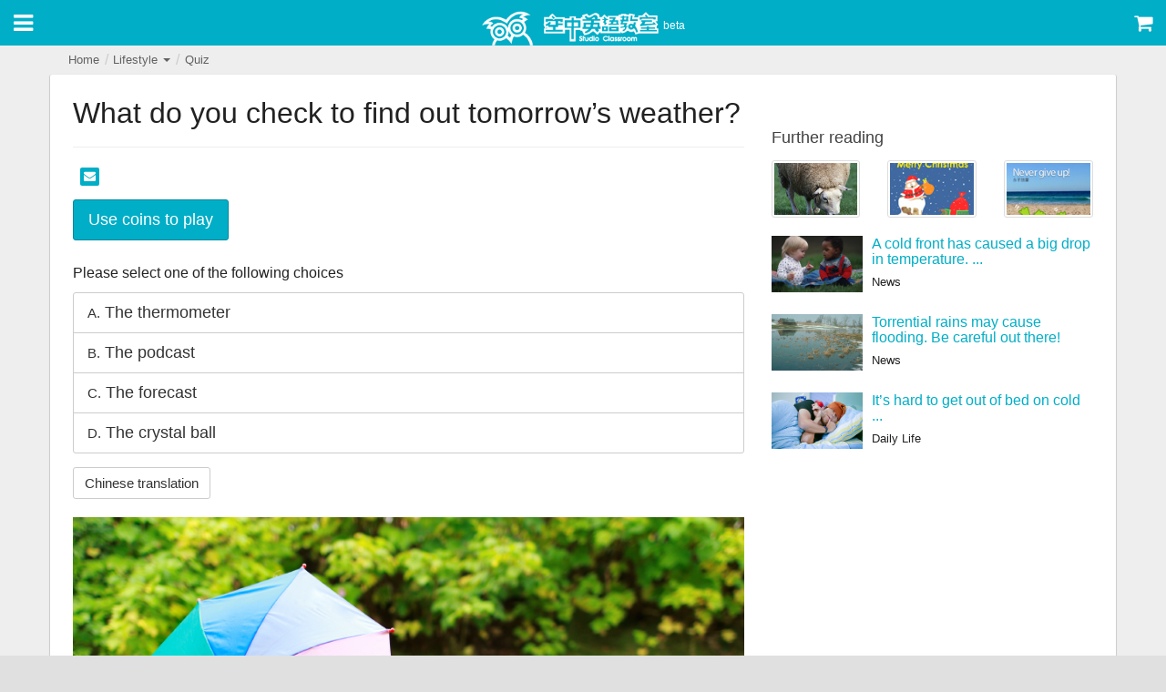

--- FILE ---
content_type: text/html; charset=UTF-8
request_url: https://m.studioclassroom.com/template_quiz.php?post=323&tpl_quiz_id=58
body_size: 43127
content:


<!DOCTYPE html>
<html lang="zh-TW">
<head>
    <meta charset="utf-8">
<meta http-equiv="X-UA-Compatible" content="IE=edge">
<meta name="author" content="Studio Classroom">
<meta name="keywords" content="studioclassroom,空中英語教室,大家說英語,彭蒙惠英語,Let's Talk in English,Advanced,學習英語">
<meta name="viewport" content="width=device-width,initial-scale=1.0,maximum-scale=1.5,user-scalable=1">

<title>Studio Classroom</title>
<link rel="apple-touch-icon" sizes="57x57" href="/apple-touch-icon-57x57.png">
<link rel="apple-touch-icon" sizes="60x60" href="/apple-touch-icon-60x60.png">
<link rel="apple-touch-icon" sizes="72x72" href="/apple-touch-icon-72x72.png">
<link rel="apple-touch-icon" sizes="76x76" href="/apple-touch-icon-76x76.png">
<link rel="apple-touch-icon" sizes="114x114" href="/apple-touch-icon-114x114.png">
<link rel="apple-touch-icon" sizes="120x120" href="/apple-touch-icon-120x120.png">
<link rel="apple-touch-icon" sizes="144x144" href="/apple-touch-icon-144x144.png">
<link rel="apple-touch-icon" sizes="152x152" href="/apple-touch-icon-152x152.png">
<link rel="apple-touch-icon" sizes="180x180" href="/apple-touch-icon-180x180.png">
<link rel="icon" type="image/png" href="/favicon-32x32.png" sizes="32x32">
<link rel="icon" type="image/png" href="/favicon-194x194.png" sizes="194x194">
<link rel="icon" type="image/png" href="/favicon-96x96.png" sizes="96x96">
<link rel="icon" type="image/png" href="/android-chrome-192x192.png" sizes="192x192">
<link rel="icon" type="image/png" href="/favicon-16x16.png" sizes="16x16">
<link rel="manifest" href="/manifest.json">

<meta name="msapplication-TileColor" content="#00aec7">
<meta name="msapplication-TileImage" content="/mstile-144x144.png">
<meta name="theme-color" content="#ffffff">
<link rel="stylesheet" href="css/bootstrap.css">

<link rel="stylesheet" href="https://cdnjs.cloudflare.com/ajax/libs/font-awesome/4.5.0/css/font-awesome.min.css">
<link rel="stylesheet" href="css/icomoon.css">

<link rel="stylesheet" href="css/jquery.mmenu.css">
<link rel="stylesheet" href="assets/owl-carousel/owl.carousel.css">
<link rel="stylesheet" href="https://cdnjs.cloudflare.com/ajax/libs/Swiper/3.4.2/css/swiper.min.css">
<link rel="stylesheet" href="css/style_20190521a.css?202601">
<script src="https://ajax.googleapis.com/ajax/libs/jquery/2.1.3/jquery.min.js"></script>
<script src="https://maxcdn.bootstrapcdn.com/bootstrap/3.3.6/js/bootstrap.min.js"></script>
<script src="https://cdnjs.cloudflare.com/ajax/libs/vue/2.2.4/vue.min.js"></script>

<script src="js/freewall.js"></script>
<script src="js/jquery.mmenu.min.js"></script>
<script src="assets/owl-carousel/owl.carousel.min.js"></script>
<script>
  ! function(f, b, e, v, n, t, s) {
    if (f.fbq) return;
    n = f.fbq = function() {
        n.callMethod ? n.callMethod.apply(n, arguments) : n.queue.push(arguments)
    };
    if (!f._fbq) f._fbq = n;
    n.push = n;
    n.loaded = !0;
    n.version = '2.0';
    n.queue = [];
    t = b.createElement(e);
    t.async = !0;
    t.src = v;
    s = b.getElementsByTagName(e)[0];
    s.parentNode.insertBefore(t, s)
  }(window, document, 'script', 'https://connect.facebook.net/en_US/fbevents.js');
  fbq('init', '940425812699138');
  fbq('track', "PageView");
</script>
<noscript><img height="1" width="1" style="display:none" src="https://www.facebook.com/tr?id=940425812699138&ev=PageView&noscript=1" /></noscript>
<script>
  (function(i, s, o, g, r, a, m) {
    i['GoogleAnalyticsObject'] = r;
    i[r] = i[r] || function() {
      (i[r].q = i[r].q || []).push(arguments)
    }, i[r].l = 1 * new Date();
    a = s.createElement(o), m = s.getElementsByTagName(o)[0];
    a.async = 1;
    a.src = g;
    m.parentNode.insertBefore(a, m)
  })(window, document, 'script', '//www.google-analytics.com/analytics.js', 'ga');
  ga('create', 'UA-28811066-43', 'auto');
  ga('send', 'pageview');
</script>
</head>

<body>
    <div class="header">
        <header>
            <div class="menu-switch header-icon-box">
                <a href="#menu" class=""><i class="fa fa-bars"></i></a>
            </div>
            <div class="logo">
                <a href="index.php"><img src="image/site/logo.png" alt="Studio Classroom"></a><span class="site-version">beta</span>
            </div>
            <div class="menu-cart header-icon-box">
                <a href="https://shop.studioclassroom.com/" target="_blank"><i class="fa fa-shopping-cart"></i></a>
            </div>
        </header>
    </div>
<div class="container">

    <div class="row">

        <div class="col-lg-12">
    <div class="pagetop clearfix">

        

        <!-- breadcrumbs -->
        <div class="breadcrumb-box pull-left">
            <ul class="breadcrumb">
                <li><a href="index.php">Home</a></li>
                <li>
                    <a href="javascript:void(0)" class="dropdown-toggle" type="button" id="breadcrumb_topic" data-toggle="dropdown" aria-haspopup="true" aria-expanded="true">
                        Lifestyle                        <span class="caret"></span>
                    </a>
                    <ul class="dropdown-menu" aria-labelledby="breadcrumb_topic">
                        <li>
                            <a href="tv-programs.php">
                                <i class="icon icon-tv bg-orange-500 img-circle"></i>
                                TV Programs                            </a>
                        </li>
                        <li>
                            <a href="radio.php">
                                <i class="icon icon-headphones bg-red-500 img-circle"></i>
                                Daily Radio                            </a>
                        </li>
                        <li>
                            <a href="video.php">
                                <i class="icon icon-film bg-purple-400 img-circle"></i>
                                Video                            </a>
                        </li>
                        <li role="separator" class="divider"></li>
                        <li>
                            <a href="list.php?topic=1&amp;cat=0&amp;page=1">
                                <i class="icon icon-briefcase bg-blue-500 img-circle"></i>
                                Workplace                            </a>
                        </li>
                        <li>
                            <a href="list.php?topic=3&amp;cat=0&amp;page=1">
                                <i class="icon icon-map bg-green-500 img-circle"></i>
                                Travel English                            </a>
                        </li>
                        <li>
                            <a href="list.php?topic=4&amp;cat=0&amp;page=1">
                                <i class="icon icon-mug bg-pink-500 img-circle"></i>
                                Lifestyle                            </a>
                        </li>
                        <li>
                            <a href="list.php?topic=2&amp;cat=0&amp;page=1">
                                <i class="icon icon-bubble bg-indigo-500 img-circle"></i>
                                Grammar                            </a>
                        </li>
                        <li>
                            <a href="list.php?topic=5&amp;cat=0&amp;page=1">
                                <i class="icon icon-quotes-left bg-teal-500 img-circle"></i>
                                Quotes                            </a>
                        </li>
                    </ul>
                </li>

                
                <li><a href="list.php?topic=4&amp;cat=5">Quiz</a></li>

                            </ul>
        </div>

    </div>
</div>






    </div>

    <div class="row card white page">

        <div class="col-md-8">

            <article>

                                <div class="page-header">
                    <h1>What do you check to find out tomorrow’s weather?</h1>
                </div>


                                <div class="row">
                    <div class="col-sm-12">
                        <div class="box social-btn-box">

                            <!-- facebook -->
<div class="social-btn social-btn-facebook">
    <div id="fb-root"></div>
    <script>
        (function(d, s, id) {
            var js, fjs = d.getElementsByTagName(s)[0];
            if (d.getElementById(id)) return;
            js = d.createElement(s); js.id = id;
            js.src = "//connect.facebook.net/zh_TW/sdk.js#xfbml=1&version=v2.0";
            fjs.parentNode.insertBefore(js, fjs);
        }(document, 'script', 'facebook-jssdk'));
    </script>
    <div class="fb-share-button" data-href="" data-layout="button"></div>
</div>

<!-- line -->
<div class="social-btn social-btn-line">
    <span>
        <script type="text/javascript" src="//media.line.me/js/line-button.js?v=20140411" ></script>
        <script type="text/javascript">
            new media_line_me.LineButton({"pc":true,"lang":"zh-hant","type":"b"});
        </script>
    </span>
</div>


<div class="social-btn social-btn-mail">
    <a class="sendMail" href="javascript:void(0)"><i class="fa fa-envelope"></i></a>
</div>

<script>

function sendMail(title, url) {
    var link = "mailto:"
             + "?subject=" + encodeURIComponent(title)
             + "&body=" + encodeURIComponent(url);
    window.location.href = link;
}

$(document).ready(function() {

    // 點擊則選擇全部
    $('.shorturl-input').on('click', function() {
        $(this).select();
    });

    // 開啟系統預設信箱
    $('.sendMail').click(function() {
        var title = "Studio Classroom",
            url = "http://m.studioclassroom.com/template_quiz.php?post=323&tpl_quiz_id=58";
        sendMail(title, url);
    });
});
</script>

                        </div>
                    </div>
                </div>


                


                
                    
                <div class="box audio-box">
                    <div id="audiobar">

                                                <a class="btn btn-primary btn-lg" href="login.php?req=1&redirect=323">Use coins to play</a>
                        
                    </div>
                </div>

                    <div class="modal fade show-results2">
    <div class="modal-dialog">
        <div class="modal-content">

            <div class="modal-body">
                
                <p><small>After leaving this page, need to use 1 more coin to play audio</small></p>
            </div>
            <div class="modal-footer">
                <button type="button" class="btn btn-default" data-dismiss="modal">Cancel</button>
                <button type="button" id="buy" class="btn btn-primary" data-dismiss="modal">Accept</button>
            </div>
        </div><!-- /.modal-content -->
    </div><!-- /.modal-dialog -->
</div><!-- /.modal -->


<div id="notenough" class="modal fade show-results3">
    <div class="modal-dialog">
        <div class="modal-content">

            <div class="modal-body">
                <h4>Sorry! You don't have enough coins.</h4>
            </div>
            <div class="modal-footer">
                <button type="button" class="btn btn-default" data-dismiss="modal">Accept</button>
            </div>
        </div><!-- /.modal-content -->
    </div><!-- /.modal-dialog -->
</div><!-- /.modal --><script>
$(document).ready(function() {

    $('#buy').on('click', function() {
        charge();
    });


    function charge() {

        $.post( "charge.php", {p:"Jz1JoHWgHwqnq05fDKLjnycTZTkPEx5dDJ1vZScULz1nGw09"},
            function( data ) {

                var json = $.parseJSON(data);

                switch(json.result) {
                    case 1:
                        $("#audiobar").html(json.audio);
                        $("#coin").html(json.coin);

                        
                        var isPlay = false;

                        $("#play").click(function() {
                            if (isPlay == false) {
                                // document.getElementById('player').play();
                                // $('#player').play();
                                myPlayer = videojs('player');

                                
                                myPlayer.play();
                                $('#play i').removeClass('fa-play').addClass('fa-pause');
                                isPlay = true;
                            } else {
                                // document.getElementById('player').pause();
                                // $('#player').pause();
                                myPlayer = videojs('player');

                               
                                myPlayer.pause();
                                $('#play i').removeClass('fa-pause').addClass('fa-play');
                                isPlay = false;
                            }
                        });

                        $("#player").bind('ended', function() {
                            $('#play i').removeClass('fa-pause').addClass('fa-play');
                            isPlay = false;
                        });

                        break;

                    case -1:
                        $('#notenough').modal('show');
                        break;
                    case -2:
                        window.location = "login.php?req=1&redirect=323"
                        break;
                    default:
                }
            }
        );
    }


});
</script>                    


                                <div class="box options-box clearfix">

                    <p>Please select one of the following choices</p>

                    <div class="btn-group-vertical btn-group-vertical-improved" data-toggle="buttons">

                                            <label class="btn btn-default btn-lg btn-block click-option" data-toggle="modal" data-target=".show-results">
                            <input type="radio" name="options" class="" autocomplete="off" value="a"> <small>A.</small> The thermometer                        </label>

                                            <label class="btn btn-default btn-lg btn-block click-option" data-toggle="modal" data-target=".show-results">
                            <input type="radio" name="options" class="" autocomplete="off" value="b"> <small>B.</small> The podcast                        </label>

                                            <label class="btn btn-default btn-lg btn-block click-option" data-toggle="modal" data-target=".show-results">
                            <input type="radio" name="options" class="" autocomplete="off" value="c"> <small>C.</small> The forecast                        </label>

                                            <label class="btn btn-default btn-lg btn-block click-option" data-toggle="modal" data-target=".show-results">
                            <input type="radio" name="options" class="" autocomplete="off" value="d"> <small>D.</small> The crystal ball                        </label>

                                        </div>

                    <div class="modal fade show-results">
                        <div class="modal-dialog">
                            <div class="modal-content">
                                <div class="modal-header">
                                    <button type="button" class="close" data-dismiss="modal" aria-label="Close"><span aria-hidden="true">&times;</span></button>
                                    <h4 class="modal-title correct-answer">Good job! Right answer!</h4>
                                    <h4 class="modal-title wrong-answer">Wrong answer</h4>
                                </div>
                                <div class="modal-body">
                                    <div class="correct-answer text-center">
                                        <img src="image/answer_correct.png" alt="Good job! Right answer!">
                                    </div>
                                    <div class="wrong-answer text-center">
                                        <img src="image/answer_wrong.png" alt="Wrong answer">
                                    </div>
                                    <div class="earn text-center">
                                        <h4>Good job! Congrats! You've got 2 coins!</h4>
                                    </div>
                                </div>
                                <div class="modal-footer">
                                    <button type="button" class="btn btn-default" data-dismiss="modal">Close</button>
                                </div>
                            </div>
                        </div>
                    </div><!-- /.modal -->

                    <script>
                        $(document).ready(function() {
                            var issent = false;
                            $(".earn").hide();
                            $('.click-option').on('click', function () {
                                var selected = $(this).find('input').val(),
                                    answer = "c";
                                if (selected == answer) {
                                    $(".earn").hide();
                                    $(".wrong-answer").hide();
                                    $(".correct-answer").show();

                                    
                                } else {
                                  $(".earn").hide();
                                  $(".correct-answer").hide();
                                  $(".wrong-answer").show();
                                }
                            });
                        });
                    </script>

                </div>
                <!-- /.options-box -->


                                <div class="box translation-box">

                    <div class="collapse" id="sc-translation-field">
                        <div class="alert alert-warning" role="alert">
                                                                                    <p>你會看什麼來知道明天的天氣？</p>
                            
                            <ol type=A>
                            <li>溫度計</li><li>播客</li><li>天氣預報</li><li>水晶球</li>                            </ol>

                            
                            
                            
                        </div>
                    </div>

                    <button class="btn btn-default" type="button" data-toggle="collapse" data-target="#sc-translation-field" aria-expanded="false" aria-controls="sc-translation-field">
                        Chinese translation                    </button>
                </div>


                                

                                
                <div class="box image-box">
                    <img src="image/qc2/q58.jpg" alt="What do you check to find out tomorrow’s weather?" class="img-responsive">
                </div>

                
            </article>

            <section>

                
<script async src="//pagead2.googlesyndication.com/pagead/js/adsbygoogle.js"></script>
<ins class="adsbygoogle" style="display:block" data-ad-client="ca-pub-5153692435895909" data-ad-slot="3193179473" data-ad-format="auto"></ins>
<script> (adsbygoogle = window.adsbygoogle || []).push({}); </script>


            </section>

        </div><!-- /.col -->

        <div class="col-md-4">

            <!-- <p> -->
<!-- 推薦區 -->




<aside>

    <div class="recommand-box">

        <h3>Further reading</h3>

        <div class="row">
                    <!-- <span class="list-photo-card-2-1">
                <a href="template_highlight.php?post=">
                </a>
            </span> -->

            <div class="col-xs-4">
                <a href="post.php?p=81" class="thumbnail">
                    <img src="image/thumb/qc/thumb_h_82.jpg" alt="">
                </a>
            </div>
                    <!-- <span class="list-photo-card-2-1">
                <a href="template_highlight.php?post=">
                </a>
            </span> -->

            <div class="col-xs-4">
                <a href="post.php?p=83" class="thumbnail">
                    <img src="image/thumb/2013/201312/thumb_2013_12_21.jpg" alt="">
                </a>
            </div>
                    <!-- <span class="list-photo-card-2-1">
                <a href="template_highlight.php?post=">
                </a>
            </span> -->

            <div class="col-xs-4">
                <a href="post.php?p=69" class="thumbnail">
                    <img src="image/thumb/2013/201306/thumb_2013_06_15.png" alt="">
                </a>
            </div>
                </div><!-- /row -->


        <div class="row">
            <div class="col-xs-12">

            
                <div class="media">
                    <a class="media-left" href="template_article.php?post=199&tpl_article_id=92">
                        <img src="
                        image/thumb/qc/thumb_94.jpg                        " alt="" class="">
                    </a>
                    <div class="media-body">
                        <h3 class="media-heading"><a href="post.php?p=199">A cold front has caused a big drop in temperature. ...</a></h3>
                        <p>
                            <small>
                            News                            </small>
                        </p>
                    </div>
                </div>





        <!-- <div class="list_workplace">
             <div class="list-photo"><img src="

                

                "  width="80px" height="49px"></div>
             <div class="small_talk_title">
                            </div>
             <a href="

             
             "><div class="theoffice_listtext"></div></a>
        </div> -->
        
                <div class="media">
                    <a class="media-left" href="template_article.php?post=205&tpl_article_id=98">
                        <img src="
                        image/thumb/qc/thumb_99.jpg                        " alt="" class="">
                    </a>
                    <div class="media-body">
                        <h3 class="media-heading"><a href="post.php?p=205">Torrential rains may cause flooding. Be careful out there!</a></h3>
                        <p>
                            <small>
                            News                            </small>
                        </p>
                    </div>
                </div>





        <!-- <div class="list_workplace">
             <div class="list-photo"><img src="

                

                "  width="80px" height="49px"></div>
             <div class="small_talk_title">
                            </div>
             <a href="

             
             "><div class="theoffice_listtext"></div></a>
        </div> -->
        
                <div class="media">
                    <a class="media-left" href="template_article.php?post=218&tpl_article_id=111">
                        <img src="
                        image/thumb/qc/thumb_112.jpg                        " alt="" class="">
                    </a>
                    <div class="media-body">
                        <h3 class="media-heading"><a href="post.php?p=218">It’s hard to get out of bed on cold ...</a></h3>
                        <p>
                            <small>
                            Daily Life                            </small>
                        </p>
                    </div>
                </div>





        <!-- <div class="list_workplace">
             <div class="list-photo"><img src="

                

                "  width="80px" height="49px"></div>
             <div class="small_talk_title">
                            </div>
             <a href="

             
             "><div class="theoffice_listtext"></div></a>
        </div> -->
        
            </div><!-- /col -->

        </div>

    </div>



</aside>
        </div><!-- /.col -->

    </div><!-- /.row.page -->

</div><!-- /.container -->


<script>

    
    function  setCookie(cname, cvalue, seconds) {
        var d = new Date();
        d.setTime(d.getTime() + (seconds*1000));
        var expires = "expires="+d.toUTCString();
        document.cookie = cname + "=" + cvalue + "; " + expires;
    } 



    function getCookie(cname) {
        var name = cname + "=";
        var ca = document.cookie.split(';');
        for(var i=0; i<ca.length; i++) {
            var c = ca[i];
            while (c.charAt(0)==' ') c = c.substring(1);
            if (c.indexOf(name) != -1) {
                return c.substring(name.length, c.length);
            }
        }
        return "";
    }



     $(document).ready(function(){

        var underThirty = getCookie(323);
      

        if(underThirty!='over'){
          var posting = $.post( "count_post.php", {post:323});

          posting.done(function(data) {

                switch(data){
                    case '0':
                          // alert("失敗"+"Error:"+data);
                        break;
                    case '1':
                          // alert("成功");
                          setCookie(323,'over',30);
                        break;
                    case '00':
                          // alert("失敗"+"Error:"+data);
                        break;
                    default:
                          // alert(data);
              }
          });  
        }
        

     });

</script>

<div>
    <nav id="menu">
        <ul style="display:none;">
                        <li class="memberlogin"><a href="login.php">Hi! Please login</a></li>
            
            <li><a href="index.php">Home</a></li>
            <li><a href="search.php">Search</a></li>

            <li class="menu-divider"></li>

            <li>
                <a href="tv-programs.php">
                    <i class="icon icon-tv bg-orange-500 img-circle"></i>
                    每日節目LT                </a>
            </li>
            <li>
                <a href="tv-programs.php?level=sc">
                    <i class="icon icon-tv bg-sc-700 img-circle"></i>
                      每日節目SC                </a>
            </li>
               <li>
                <a href="tv-programs.php?level=ad">
                    <i class="icon icon-mic bg-pink-700 img-circle"></i>
                       每日節目AD                </a>
            </li>
            <li>
                <a href="video.php">
                    <i class="icon icon-film bg-purple-400 img-circle"></i>
                    Video                </a>
            </li>

            <li class="menu-divider"></li>

            <li>
                <a href="list.php?topic=1&amp;cat=0&amp;page=1">
                    <i class="icon icon-briefcase bg-blue-500 img-circle"></i>
                    Workplace                </a>
            </li>
            <li>
                <a href="list.php?topic=3&amp;cat=0&amp;page=1">
                    <i class="icon icon-map bg-green-500 img-circle"></i>
                    Travel English                </a>
            </li>
            <li>
                <a href="list.php?topic=4&amp;cat=0&amp;page=1">
                    <i class="icon icon-mug bg-pink-500 img-circle"></i>
                    Lifestyle                </a>
            </li>
            <li>
                <a href="list.php?topic=2&amp;cat=0&amp;page=1">
                    <i class="icon icon-bubble bg-indigo-500 img-circle"></i>
                    Grammar                </a>
            </li>
            <li>
                <a href="list.php?topic=5&amp;cat=0&amp;page=1">
                    <i class="icon icon-quotes-left bg-teal-500 img-circle"></i>
                    Quotes                </a>
            </li>

            <li class="menu-divider"></li>

            <li><a href="hot-coins-faq.php">About Hot Coins</a></li>

            
        </ul>
    </nav>
</div>    <footer class="mm-slideout">
        <div class="site-footer grey-300">

            <div class="container">
                <div class="row">
                    <div class="col-md-10 col-md-offset-1">

                        
                        <div class="footer-nav-box footer-social-box text-center clearfix">
                            <ul>
                                <li>
                                    <a href="https://www.facebook.com/StudioClassroom/" target="_blank" class="footer-social-btn"><img src="image/site/icon-facebook-48.png" alt="Facebook"></a>
                                </li>
                                <li>
                                    <a href="https://www.youtube.com/channel/UCqQ16nrVsO5Np9L24EnNstg" target="_blank" class="footer-social-btn"><img src="image/site/icon-youtube-48.png" alt="YouTube"></a>
                                </li>
                                <li>
                                    <a href="https://line.me/ti/p/%40linedailyeng" target="_blank" class="footer-social-btn"><img src="image/site/icon-line-48.png" alt="Line"></a>
                                </li>
                                <li>
                                    <a href="https://www.instagram.com/sc.friends/" target="_blank" class="footer-social-btn"><img src="image/site/icon-instagram-48.png" alt="Instagram"></a>
                                </li>
                            </ul>
                        </div>

                        <div class="footer-nav-box clearfix">
                            <div class="text-center">
                                <div class="sc-online">
                                    Users Online: <span class="sc-online-number"></span>                                </div>
                            </div>
                        </div>

                        <div class="footer-nav-box clearfix">

                            <div class="text-center">
                                <ul>
                                    <li><a href="https://www.studioclassroom.com/copyright.php" target="_blank">Copyright Notice</a></li>
                                    <li><a href="https://www.studioclassroom.com/privacy.php" target="_blank">Privacy Policy</a></li>
                                    <li><a href="http://www.studioclassroom.com/?v=desktop" target="_blank">Desktop Version</a></li>
                                </ul>
                            </div>
                            <div class="text-center">
                                <ul>
                                    <li><a href="https://www.youtube.com/t/terms" target="_blank">YouTube Terms of Service</a></li>
                                    <li><a href="https://policies.google.com/privacy" target="_blank">Google Privacy Policy</a></li>
                                </ul>

                            </div>
                        </div>

                        <div class="footer-copyright-box clearfix">
                            <div class="text-center">
                                &copy; 2026 Studio Classroom. All rights reserved.                            </div>
                        </div>

                    </div>
                </div>
            </div><!-- /container -->
        </div>
    </footer>

    <script src="https://code.jquery.com/ui/1.11.4/jquery-ui.min.js"></script>
    <script src='https://s.cdpn.io/3/clamp.js'></script>
    <script src="assets/clamp-js/text-overflow-clamp.js"></script>
    <script src="assets/readmore-js/readmore.min.js"></script>

    <script src="https://cdnjs.cloudflare.com/ajax/libs/Swiper/3.4.2/js/swiper.min.js"></script>

    <script>

/**
 * --------------------------------------------------
 * Pre-defined Variables & Functions
 * --------------------------------------------------
 */
var $video_ad_btn = $('.sc-list-group-item'),

    $play_link          = $('.sc-play-link'),
    $video_player       = $('.sc-video-player'),
    $video_title        = $('.sc-video-title'),
    $video_description  = $('.sc-video-description');


function scrollToTop(height) {
    height = (typeof height !== 'undefined') ? height : 0;

    $('body,html').animate({
        scrollTop: height
    }, 500);
    return false;
}
// function videoDescriptionAutolink() {
//     $(this).html( $(this).html().replace(/((http|https|ftp):\/\/[\w?=&.\/-;#~%-]+(?![\w\s?&.\/;#~%"=-]*>))/g, '<a href="$1">$1</a> ') );
// }


$(function() {

    /**
     * --------------------------------------------------
     * 計算線上人數
     * --------------------------------------------------
     */
    $.post( "cache.php", function( data ) {
        $('.sc-online-number').html( data );
    });


    /**
     * --------------------------------------------------
     * Header 滑動陰影
     * --------------------------------------------------
     */
    $(window).scroll(function() {
        if ($(this).scrollTop() > 0) {
            $('.header').addClass('card');
        } else {
            $('.header').removeClass('card');
        }
    });


    /**
     * --------------------------------------------------
     * 側欄選單
     * --------------------------------------------------
     */
    $('#menu').mmenu();
    $('#menu > ul').toggle();


    /**
     * --------------------------------------------------
     * Freewall 格狀排版
     * --------------------------------------------------
     */
    var $wall = new freewall('.freewall');
    $wall.reset({
        selector: '.brick',
        animate: true,
        gutterX: 10,
        gutterY: 10,
                cellW: 200,
                cellH: 'auto',
        onResize: function() {
            this.fitWidth();
        }
    });

    var $images = $wall.container.find('.brick');
    $images.find('img').load(function() {
        $wall.fitWidth();
    });


    /**
     * --------------------------------------------------
     * jQuery Validation 表格輸入驗證
     * --------------------------------------------------
     */
    // 驗證註冊頁面欄位
    if ( $("#sc-registry-form").length ) {
        $("#sc-registry-form").validate({
            rules: {
                username: {
                    required: true
                },
                password: {
                    required: true,
                    minlength: 5
                },
                passwordConfirm: {
                    required: true,
                    // minlength: 5,
                    equalTo: "#sc-input-password"
                },
                nickname: {
                    required: true
                },
                termsAndConditions: {
                    required: true
                }
            },
            errorPlacement: function( error, element ) {
                error.insertAfter( element );
            }
        });
    };

    // 驗證登入頁面欄位
    if ( $("#sc-login-form").length ) {
        $("#sc-login-form").validate({
            rules: {
                username: {
                    required: true
                },
                password: {
                    required: true
                }
            },
            errorPlacement: function( error, element ) {
                error.insertAfter( element );
            }
        });
    };


    /**
     * --------------------------------------------------
     * Bootstrap Modal 顯示位置調整置中
     * --------------------------------------------------
     */
    function adjustModalMaxHeightAndPosition(){
        $('.modal').each(function(){
            if($(this).hasClass('in') == false){
                $(this).show(); /* Need this to get modal dimensions */
            };
            var contentHeight = $(window).height() - 60;
            var headerHeight = $(this).find('.modal-header').outerHeight() || 2;
            var footerHeight = $(this).find('.modal-footer').outerHeight() || 2;

            $(this).find('.modal-content').css({
                'max-height': function () {
                    return contentHeight;
                }
            });

            $(this).find('.modal-body').css({
                'max-height': function () {
                    return (contentHeight - (headerHeight + footerHeight));
                }
            });

            $(this).find('.modal-dialog').addClass('modal-dialog-center').css({
                'margin-top': function () {
                    return -($(this).outerHeight() / 2);
                },
                'margin-left': function () {
                    return -($(this).outerWidth() / 2);
                }
            });
            if($(this).hasClass('in') == false){
                $(this).hide(); /* Hide modal */
            };
        });
    };
    if ($(window).height() >= 320){
        $(window).resize(adjustModalMaxHeightAndPosition).trigger("resize");
    }


    /**
     * --------------------------------------------------
     * Video Carousel
     * --------------------------------------------------
     */
    $(".sc-carousel").owlCarousel({

        items: 5,
        itemsDesktop : [1199,4],
        itemsDesktopSmall : [980,3],
        itemsTablet: [768,3],
        itemsTabletSmall: false,
        itemsMobile : [479,2],
        itemsScaleUp: false,

        slideSpeed: 400,
        paginationSpeed: 400,
        rewindSpeed : 600,

        navigation: true,
        navigationText: [
          "<i class='fa fa-chevron-left'></i>",
          "<i class='fa fa-chevron-right'></i>"
        ],
        rewindNav : false,
        scrollPerPage: true,

        pagination: false,
        lazyLoad: true,
        autoHeight: true
    });


    var readmore_config = {
        speed: 90,
        collapsedHeight: 64,
        moreLink: '<a href="#" class="sc-more-btn">Show More</a>',
        lessLink: '<a href="#" class="sc-more-btn">Show Less</a>'
    };

    /**
     * --------------------------------------------------
     * Video Play
     * --------------------------------------------------
     */
    var video = {
        init: function(e) {
            e.preventDefault();

            var $this = $(this),
                yid = $this.closest('.sc-item').data('yid'),
                player = '<iframe src="https://www.youtube.com/embed/' + yid + '?modestbranding=1&amp;showinfo=1&amp;controls=1&amp;rel=0&amp;wmode=opaque" frameborder="0" allowfullscreen></iframe>',
                title = $this.closest('.sc-item').data('title'),
                description = $this.closest('.sc-item').data('description');

            // change player, title and description
            $video_player.html(player);
            $video_title.html(title);
            $video_description
                .html(description)

                // autolink
                .each(function() {
                    $(this).html( $(this).html().replace(/((http|https|ftp):\/\/[\w?=&.\/-;#~%-]+(?![\w\s?&.\/;#~%"=-]*>))/g, '<a href="$1">$1</a> ') );
                })
                .readmore(readmore_config);

            // scroll to top
            scrollToTop();
        }
    }
    $play_link.on('click', video.init);

    // autolink
    $video_description
        .each(function() {
            $(this).html( $(this).html().replace(/((http|https|ftp):\/\/[\w?=&.\/-;#~%-]+(?![\w\s?&.\/;#~%"=-]*>))/g, '<a href="$1">$1</a> ') );
        });





    /**
     * --------------------------------------------------
     * Read More
     * --------------------------------------------------
     */
    $video_description.readmore(readmore_config);


});
</script>


    <!-- Google Tag 1 -->
    <script type="text/javascript">
        /* <![CDATA[ */
        var google_conversion_id = 941025209;
        var google_custom_params = window.google_tag_params;
        var google_remarketing_only = true;
        /* ]]> */
    </script>
    <script type="text/javascript" src="//www.googleadservices.com/pagead/conversion.js"></script>
    <noscript>
        <div style="display:inline;"><img height="1" width="1" style="border-style:none;" alt="" src="//googleads.g.doubleclick.net/pagead/viewthroughconversion/941025209/?value=0&amp;guid=ON&amp;script=0" /></div>
    </noscript>

    <!-- Google Tag 2 -->
    <script type="text/javascript">
        /* <![CDATA[ */
        var google_conversion_id = 1044668615;
        var google_custom_params = window.google_tag_params;
        var google_remarketing_only = true;
        /* ]]> */
    </script>
    <script type="text/javascript" src="//www.googleadservices.com/pagead/conversion.js"></script>
    <noscript>
        <div style="display:inline;"><img height="1" width="1" style="border-style:none;" alt="" src="//googleads.g.doubleclick.net/pagead/viewthroughconversion/1044668615/?value=0&amp;guid=ON&amp;script=0" /></div>
    </noscript>

    <!-- Google Tag 3 -->
    <noscript><iframe src="//www.googletagmanager.com/ns.html?id=G-J60B9RJV5J" height="0" width="0" style="display:none;visibility:hidden"></iframe></noscript>
    <script>
        (function(w, d, s, l, i) {
            w[l] = w[l] || [];
            w[l].push({
                'gtm.start': new Date().getTime(),
                event: 'gtm.js'
            });
            var f = d.getElementsByTagName(s)[0],
                j = d.createElement(s),
                dl = l != 'dataLayer' ? '&l=' + l : '';
            j.async = true;
            j.src = '//www.googletagmanager.com/gtm.js?id=' + i + dl;
            f.parentNode.insertBefore(j, f);
        })(window, document, 'script', 'dataLayer', 'G-J60B9RJV5J');
    </script>

    </body>

    </html>

    

--- FILE ---
content_type: text/html; charset=utf-8
request_url: https://www.google.com/recaptcha/api2/aframe
body_size: 267
content:
<!DOCTYPE HTML><html><head><meta http-equiv="content-type" content="text/html; charset=UTF-8"></head><body><script nonce="xqnEzBhl1JsEm_OO6mp5hw">/** Anti-fraud and anti-abuse applications only. See google.com/recaptcha */ try{var clients={'sodar':'https://pagead2.googlesyndication.com/pagead/sodar?'};window.addEventListener("message",function(a){try{if(a.source===window.parent){var b=JSON.parse(a.data);var c=clients[b['id']];if(c){var d=document.createElement('img');d.src=c+b['params']+'&rc='+(localStorage.getItem("rc::a")?sessionStorage.getItem("rc::b"):"");window.document.body.appendChild(d);sessionStorage.setItem("rc::e",parseInt(sessionStorage.getItem("rc::e")||0)+1);localStorage.setItem("rc::h",'1769643694685');}}}catch(b){}});window.parent.postMessage("_grecaptcha_ready", "*");}catch(b){}</script></body></html>

--- FILE ---
content_type: application/javascript; charset=utf-8
request_url: https://cdnjs.cloudflare.com/ajax/libs/vue/2.2.4/vue.min.js
body_size: 24349
content:
/*!
 * Vue.js v2.2.4
 * (c) 2014-2017 Evan You
 * Released under the MIT License.
 */
!function(e,t){"object"==typeof exports&&"undefined"!=typeof module?module.exports=t():"function"==typeof define&&define.amd?define(t):e.Vue=t()}(this,function(){"use strict";function e(e){return null==e?"":"object"==typeof e?JSON.stringify(e,null,2):String(e)}function t(e){var t=parseFloat(e);return isNaN(t)?e:t}function n(e,t){for(var n=Object.create(null),r=e.split(","),i=0;i<r.length;i++)n[r[i]]=!0;return t?function(e){return n[e.toLowerCase()]}:function(e){return n[e]}}function r(e,t){if(e.length){var n=e.indexOf(t);if(n>-1)return e.splice(n,1)}}function i(e,t){return Si.call(e,t)}function o(e){return"string"==typeof e||"number"==typeof e}function a(e){var t=Object.create(null);return function(n){var r=t[n];return r||(t[n]=e(n))}}function s(e,t){function n(n){var r=arguments.length;return r?r>1?e.apply(t,arguments):e.call(t,n):e.call(t)}return n._length=e.length,n}function c(e,t){t=t||0;for(var n=e.length-t,r=new Array(n);n--;)r[n]=e[n+t];return r}function u(e,t){for(var n in t)e[n]=t[n];return e}function l(e){return null!==e&&"object"==typeof e}function f(e){return Li.call(e)===Di}function p(e){for(var t={},n=0;n<e.length;n++)e[n]&&u(t,e[n]);return t}function d(){}function v(e){return e.reduce(function(e,t){return e.concat(t.staticKeys||[])},[]).join(",")}function h(e,t){var n=l(e),r=l(t);if(!n||!r)return!n&&!r&&String(e)===String(t);try{return JSON.stringify(e)===JSON.stringify(t)}catch(n){return e===t}}function m(e,t){for(var n=0;n<e.length;n++)if(h(e[n],t))return n;return-1}function g(e){var t=!1;return function(){t||(t=!0,e())}}function y(e){var t=(e+"").charCodeAt(0);return 36===t||95===t}function _(e,t,n,r){Object.defineProperty(e,t,{value:n,enumerable:!!r,writable:!0,configurable:!0})}function b(e){if(!Hi.test(e)){var t=e.split(".");return function(e){for(var n=0;n<t.length;n++){if(!e)return;e=e[t[n]]}return e}}}function $(e){return/native code/.test(e.toString())}function w(e){no.target&&ro.push(no.target),no.target=e}function x(){no.target=ro.pop()}function C(e,t){e.__proto__=t}function k(e,t,n){for(var r=0,i=n.length;r<i;r++){var o=n[r];_(e,o,t[o])}}function A(e,t){if(l(e)){var n;return i(e,"__ob__")&&e.__ob__ instanceof co?n=e.__ob__:so.shouldConvert&&!Gi()&&(Array.isArray(e)||f(e))&&Object.isExtensible(e)&&!e._isVue&&(n=new co(e)),t&&n&&n.vmCount++,n}}function O(e,t,n,r){var i=new no,o=Object.getOwnPropertyDescriptor(e,t);if(!o||o.configurable!==!1){var a=o&&o.get,s=o&&o.set,c=A(n);Object.defineProperty(e,t,{enumerable:!0,configurable:!0,get:function(){var t=a?a.call(e):n;return no.target&&(i.depend(),c&&c.dep.depend(),Array.isArray(t)&&E(t)),t},set:function(t){var r=a?a.call(e):n;t===r||t!==t&&r!==r||(s?s.call(e,t):n=t,c=A(t),i.notify())}})}}function S(e,t,n){if(Array.isArray(e))return e.length=Math.max(e.length,t),e.splice(t,1,n),n;if(i(e,t))return e[t]=n,n;var r=e.__ob__;return e._isVue||r&&r.vmCount?n:r?(O(r.value,t,n),r.dep.notify(),n):(e[t]=n,n)}function T(e,t){if(Array.isArray(e))return void e.splice(t,1);var n=e.__ob__;e._isVue||n&&n.vmCount||i(e,t)&&(delete e[t],n&&n.dep.notify())}function E(e){for(var t=void 0,n=0,r=e.length;n<r;n++)t=e[n],t&&t.__ob__&&t.__ob__.dep.depend(),Array.isArray(t)&&E(t)}function j(e,t){if(!t)return e;for(var n,r,o,a=Object.keys(t),s=0;s<a.length;s++)n=a[s],r=e[n],o=t[n],i(e,n)?f(r)&&f(o)&&j(r,o):S(e,n,o);return e}function N(e,t){return t?e?e.concat(t):Array.isArray(t)?t:[t]:e}function I(e,t){var n=Object.create(e||null);return t?u(n,t):n}function L(e){var t=e.props;if(t){var n,r,i,o={};if(Array.isArray(t))for(n=t.length;n--;)r=t[n],"string"==typeof r&&(i=Ei(r),o[i]={type:null});else if(f(t))for(var a in t)r=t[a],i=Ei(a),o[i]=f(r)?r:{type:r};e.props=o}}function D(e){var t=e.directives;if(t)for(var n in t){var r=t[n];"function"==typeof r&&(t[n]={bind:r,update:r})}}function M(e,t,n){function r(r){var i=uo[r]||lo;l[r]=i(e[r],t[r],n,r)}L(t),D(t);var o=t.extends;if(o&&(e="function"==typeof o?M(e,o.options,n):M(e,o,n)),t.mixins)for(var a=0,s=t.mixins.length;a<s;a++){var c=t.mixins[a];c.prototype instanceof st&&(c=c.options),e=M(e,c,n)}var u,l={};for(u in e)r(u);for(u in t)i(e,u)||r(u);return l}function P(e,t,n,r){if("string"==typeof n){var o=e[t];if(i(o,n))return o[n];var a=Ei(n);if(i(o,a))return o[a];var s=ji(a);if(i(o,s))return o[s];var c=o[n]||o[a]||o[s];return c}}function R(e,t,n,r){var o=t[e],a=!i(n,e),s=n[e];if(U(Boolean,o.type)&&(a&&!i(o,"default")?s=!1:U(String,o.type)||""!==s&&s!==Ii(e)||(s=!0)),void 0===s){s=F(r,o,e);var c=so.shouldConvert;so.shouldConvert=!0,A(s),so.shouldConvert=c}return s}function F(e,t,n){if(i(t,"default")){var r=t.default;return e&&e.$options.propsData&&void 0===e.$options.propsData[n]&&void 0!==e._props[n]?e._props[n]:"function"==typeof r&&"Function"!==H(t.type)?r.call(e):r}}function H(e){var t=e&&e.toString().match(/^\s*function (\w+)/);return t&&t[1]}function U(e,t){if(!Array.isArray(t))return H(t)===H(e);for(var n=0,r=t.length;n<r;n++)if(H(t[n])===H(e))return!0;return!1}function B(e,t,n){if(Ri.errorHandler)Ri.errorHandler.call(null,e,t,n);else{if(!Bi||"undefined"==typeof console)throw e;console.error(e)}}function V(e){return new fo(void 0,void 0,void 0,String(e))}function z(e){var t=new fo(e.tag,e.data,e.children,e.text,e.elm,e.context,e.componentOptions);return t.ns=e.ns,t.isStatic=e.isStatic,t.key=e.key,t.isCloned=!0,t}function J(e){for(var t=e.length,n=new Array(t),r=0;r<t;r++)n[r]=z(e[r]);return n}function K(e){function t(){var e=arguments,n=t.fns;if(!Array.isArray(n))return n.apply(null,arguments);for(var r=0;r<n.length;r++)n[r].apply(null,e)}return t.fns=e,t}function q(e,t,n,r,i){var o,a,s,c;for(o in e)a=e[o],s=t[o],c=mo(o),a&&(s?a!==s&&(s.fns=a,e[o]=s):(a.fns||(a=e[o]=K(a)),n(c.name,a,c.once,c.capture)));for(o in t)e[o]||(c=mo(o),r(c.name,t[o],c.capture))}function W(e,t,n){function i(){n.apply(this,arguments),r(o.fns,i)}var o,a=e[t];a?a.fns&&a.merged?(o=a,o.fns.push(i)):o=K([a,i]):o=K([i]),o.merged=!0,e[t]=o}function Z(e){for(var t=0;t<e.length;t++)if(Array.isArray(e[t]))return Array.prototype.concat.apply([],e);return e}function G(e){return o(e)?[V(e)]:Array.isArray(e)?Y(e):void 0}function Y(e,t){var n,r,i,a=[];for(n=0;n<e.length;n++)r=e[n],null!=r&&"boolean"!=typeof r&&(i=a[a.length-1],Array.isArray(r)?a.push.apply(a,Y(r,(t||"")+"_"+n)):o(r)?i&&i.text?i.text+=String(r):""!==r&&a.push(V(r)):r.text&&i&&i.text?a[a.length-1]=V(i.text+r.text):(r.tag&&null==r.key&&null!=t&&(r.key="__vlist"+t+"_"+n+"__"),a.push(r)));return a}function Q(e){return e&&e.filter(function(e){return e&&e.componentOptions})[0]}function X(e){e._events=Object.create(null),e._hasHookEvent=!1;var t=e.$options._parentListeners;t&&ne(e,t)}function ee(e,t,n){n?vo.$once(e,t):vo.$on(e,t)}function te(e,t){vo.$off(e,t)}function ne(e,t,n){vo=e,q(t,n||{},ee,te,e)}function re(e){var t=/^hook:/;e.prototype.$on=function(e,n){var r=this,i=this;if(Array.isArray(e))for(var o=0,a=e.length;o<a;o++)r.$on(e[o],n);else(i._events[e]||(i._events[e]=[])).push(n),t.test(e)&&(i._hasHookEvent=!0);return i},e.prototype.$once=function(e,t){function n(){r.$off(e,n),t.apply(r,arguments)}var r=this;return n.fn=t,r.$on(e,n),r},e.prototype.$off=function(e,t){var n=this,r=this;if(!arguments.length)return r._events=Object.create(null),r;if(Array.isArray(e)){for(var i=0,o=e.length;i<o;i++)n.$off(e[i],t);return r}var a=r._events[e];if(!a)return r;if(1===arguments.length)return r._events[e]=null,r;for(var s,c=a.length;c--;)if(s=a[c],s===t||s.fn===t){a.splice(c,1);break}return r},e.prototype.$emit=function(e){var t=this,n=t._events[e];if(n){n=n.length>1?c(n):n;for(var r=c(arguments,1),i=0,o=n.length;i<o;i++)n[i].apply(t,r)}return t}}function ie(e,t){var n={};if(!e)return n;for(var r,i,o=[],a=0,s=e.length;a<s;a++)if(i=e[a],(i.context===t||i.functionalContext===t)&&i.data&&(r=i.data.slot)){var c=n[r]||(n[r]=[]);"template"===i.tag?c.push.apply(c,i.children):c.push(i)}else o.push(i);return o.every(oe)||(n.default=o),n}function oe(e){return e.isComment||" "===e.text}function ae(e){for(var t={},n=0;n<e.length;n++)t[e[n][0]]=e[n][1];return t}function se(e){var t=e.$options,n=t.parent;if(n&&!t.abstract){for(;n.$options.abstract&&n.$parent;)n=n.$parent;n.$children.push(e)}e.$parent=n,e.$root=n?n.$root:e,e.$children=[],e.$refs={},e._watcher=null,e._inactive=null,e._directInactive=!1,e._isMounted=!1,e._isDestroyed=!1,e._isBeingDestroyed=!1}function ce(e){e.prototype._update=function(e,t){var n=this;n._isMounted&&ve(n,"beforeUpdate");var r=n.$el,i=n._vnode,o=go;go=n,n._vnode=e,i?n.$el=n.__patch__(i,e):n.$el=n.__patch__(n.$el,e,t,!1,n.$options._parentElm,n.$options._refElm),go=o,r&&(r.__vue__=null),n.$el&&(n.$el.__vue__=n),n.$vnode&&n.$parent&&n.$vnode===n.$parent._vnode&&(n.$parent.$el=n.$el)},e.prototype.$forceUpdate=function(){var e=this;e._watcher&&e._watcher.update()},e.prototype.$destroy=function(){var e=this;if(!e._isBeingDestroyed){ve(e,"beforeDestroy"),e._isBeingDestroyed=!0;var t=e.$parent;!t||t._isBeingDestroyed||e.$options.abstract||r(t.$children,e),e._watcher&&e._watcher.teardown();for(var n=e._watchers.length;n--;)e._watchers[n].teardown();e._data.__ob__&&e._data.__ob__.vmCount--,e._isDestroyed=!0,ve(e,"destroyed"),e.$off(),e.$el&&(e.$el.__vue__=null),e.__patch__(e._vnode,null)}}}function ue(e,t,n){e.$el=t,e.$options.render||(e.$options.render=ho),ve(e,"beforeMount");var r;return r=function(){e._update(e._render(),n)},e._watcher=new Co(e,r,d),n=!1,null==e.$vnode&&(e._isMounted=!0,ve(e,"mounted")),e}function le(e,t,n,r,i){var o=!!(i||e.$options._renderChildren||r.data.scopedSlots||e.$scopedSlots!==Fi);if(e.$options._parentVnode=r,e.$vnode=r,e._vnode&&(e._vnode.parent=r),e.$options._renderChildren=i,t&&e.$options.props){so.shouldConvert=!1;for(var a=e._props,s=e.$options._propKeys||[],c=0;c<s.length;c++){var u=s[c];a[u]=R(u,e.$options.props,t,e)}so.shouldConvert=!0,e.$options.propsData=t}if(n){var l=e.$options._parentListeners;e.$options._parentListeners=n,ne(e,n,l)}o&&(e.$slots=ie(i,r.context),e.$forceUpdate())}function fe(e){for(;e&&(e=e.$parent);)if(e._inactive)return!0;return!1}function pe(e,t){if(t){if(e._directInactive=!1,fe(e))return}else if(e._directInactive)return;if(e._inactive||null==e._inactive){e._inactive=!1;for(var n=0;n<e.$children.length;n++)pe(e.$children[n]);ve(e,"activated")}}function de(e,t){if(!(t&&(e._directInactive=!0,fe(e))||e._inactive)){e._inactive=!0;for(var n=0;n<e.$children.length;n++)de(e.$children[n]);ve(e,"deactivated")}}function ve(e,t){var n=e.$options[t];if(n)for(var r=0,i=n.length;r<i;r++)try{n[r].call(e)}catch(n){B(n,e,t+" hook")}e._hasHookEvent&&e.$emit("hook:"+t)}function he(){yo.length=0,_o={},bo=$o=!1}function me(){$o=!0;var e,t,n;for(yo.sort(function(e,t){return e.id-t.id}),wo=0;wo<yo.length;wo++)e=yo[wo],t=e.id,_o[t]=null,e.run();for(wo=yo.length;wo--;)e=yo[wo],n=e.vm,n._watcher===e&&n._isMounted&&ve(n,"updated");Yi&&Ri.devtools&&Yi.emit("flush"),he()}function ge(e){var t=e.id;if(null==_o[t]){if(_o[t]=!0,$o){for(var n=yo.length-1;n>=0&&yo[n].id>e.id;)n--;yo.splice(Math.max(n,wo)+1,0,e)}else yo.push(e);bo||(bo=!0,Xi(me))}}function ye(e){ko.clear(),_e(e,ko)}function _e(e,t){var n,r,i=Array.isArray(e);if((i||l(e))&&Object.isExtensible(e)){if(e.__ob__){var o=e.__ob__.dep.id;if(t.has(o))return;t.add(o)}if(i)for(n=e.length;n--;)_e(e[n],t);else for(r=Object.keys(e),n=r.length;n--;)_e(e[r[n]],t)}}function be(e,t,n){Ao.get=function(){return this[t][n]},Ao.set=function(e){this[t][n]=e},Object.defineProperty(e,n,Ao)}function $e(e){e._watchers=[];var t=e.$options;t.props&&we(e,t.props),t.methods&&Oe(e,t.methods),t.data?xe(e):A(e._data={},!0),t.computed&&Ce(e,t.computed),t.watch&&Se(e,t.watch)}function we(e,t){var n=e.$options.propsData||{},r=e._props={},i=e.$options._propKeys=[],o=!e.$parent;so.shouldConvert=o;var a=function(o){i.push(o);var a=R(o,t,n,e);O(r,o,a),o in e||be(e,"_props",o)};for(var s in t)a(s);so.shouldConvert=!0}function xe(e){var t=e.$options.data;t=e._data="function"==typeof t?t.call(e):t||{},f(t)||(t={});for(var n=Object.keys(t),r=e.$options.props,o=n.length;o--;)r&&i(r,n[o])||y(n[o])||be(e,"_data",n[o]);A(t,!0)}function Ce(e,t){var n=e._computedWatchers=Object.create(null);for(var r in t){var i=t[r],o="function"==typeof i?i:i.get;n[r]=new Co(e,o,d,Oo),r in e||ke(e,r,i)}}function ke(e,t,n){"function"==typeof n?(Ao.get=Ae(t),Ao.set=d):(Ao.get=n.get?n.cache!==!1?Ae(t):n.get:d,Ao.set=n.set?n.set:d),Object.defineProperty(e,t,Ao)}function Ae(e){return function(){var t=this._computedWatchers&&this._computedWatchers[e];if(t)return t.dirty&&t.evaluate(),no.target&&t.depend(),t.value}}function Oe(e,t){e.$options.props;for(var n in t)e[n]=null==t[n]?d:s(t[n],e)}function Se(e,t){for(var n in t){var r=t[n];if(Array.isArray(r))for(var i=0;i<r.length;i++)Te(e,n,r[i]);else Te(e,n,r)}}function Te(e,t,n){var r;f(n)&&(r=n,n=n.handler),"string"==typeof n&&(n=e[n]),e.$watch(t,n,r)}function Ee(e){var t={};t.get=function(){return this._data};var n={};n.get=function(){return this._props},Object.defineProperty(e.prototype,"$data",t),Object.defineProperty(e.prototype,"$props",n),e.prototype.$set=S,e.prototype.$delete=T,e.prototype.$watch=function(e,t,n){var r=this;n=n||{},n.user=!0;var i=new Co(r,e,t,n);return n.immediate&&t.call(r,i.value),function(){i.teardown()}}}function je(e,t,n,r,i){if(e){var o=n.$options._base;if(l(e)&&(e=o.extend(e)),"function"==typeof e){if(!e.cid)if(e.resolved)e=e.resolved;else if(e=Le(e,o,function(){n.$forceUpdate()}),!e)return;it(e),t=t||{},t.model&&Fe(e.options,t);var a=De(t,e);if(e.options.functional)return Ne(e,a,t,n,r);var s=t.on;t.on=t.nativeOn,e.options.abstract&&(t={}),Pe(t);var c=e.options.name||i,u=new fo("vue-component-"+e.cid+(c?"-"+c:""),t,void 0,void 0,void 0,n,{Ctor:e,propsData:a,listeners:s,tag:i,children:r});return u}}}function Ne(e,t,n,r,i){var o={},a=e.options.props;if(a)for(var s in a)o[s]=R(s,a,t);var c=Object.create(r),u=function(e,t,n,r){return He(c,e,t,n,r,!0)},l=e.options.render.call(null,u,{props:o,data:n,parent:r,children:i,slots:function(){return ie(i,r)}});return l instanceof fo&&(l.functionalContext=r,n.slot&&((l.data||(l.data={})).slot=n.slot)),l}function Ie(e,t,n,r){var i=e.componentOptions,o={_isComponent:!0,parent:t,propsData:i.propsData,_componentTag:i.tag,_parentVnode:e,_parentListeners:i.listeners,_renderChildren:i.children,_parentElm:n||null,_refElm:r||null},a=e.data.inlineTemplate;return a&&(o.render=a.render,o.staticRenderFns=a.staticRenderFns),new i.Ctor(o)}function Le(e,t,n){if(!e.requested){e.requested=!0;var r=e.pendingCallbacks=[n],i=!0,o=function(n){if(l(n)&&(n=t.extend(n)),e.resolved=n,!i)for(var o=0,a=r.length;o<a;o++)r[o](n)},a=function(e){},s=e(o,a);return s&&"function"==typeof s.then&&!e.resolved&&s.then(o,a),i=!1,e.resolved}e.pendingCallbacks.push(n)}function De(e,t){var n=t.options.props;if(n){var r={},i=e.attrs,o=e.props,a=e.domProps;if(i||o||a)for(var s in n){var c=Ii(s);Me(r,o,s,c,!0)||Me(r,i,s,c)||Me(r,a,s,c)}return r}}function Me(e,t,n,r,o){if(t){if(i(t,n))return e[n]=t[n],o||delete t[n],!0;if(i(t,r))return e[n]=t[r],o||delete t[r],!0}return!1}function Pe(e){e.hook||(e.hook={});for(var t=0;t<To.length;t++){var n=To[t],r=e.hook[n],i=So[n];e.hook[n]=r?Re(i,r):i}}function Re(e,t){return function(n,r,i,o){e(n,r,i,o),t(n,r,i,o)}}function Fe(e,t){var n=e.model&&e.model.prop||"value",r=e.model&&e.model.event||"input";(t.props||(t.props={}))[n]=t.model.value;var i=t.on||(t.on={});i[r]?i[r]=[t.model.callback].concat(i[r]):i[r]=t.model.callback}function He(e,t,n,r,i,a){return(Array.isArray(n)||o(n))&&(i=r,r=n,n=void 0),a&&(i=jo),Ue(e,t,n,r,i)}function Ue(e,t,n,r,i){if(n&&n.__ob__)return ho();if(!t)return ho();Array.isArray(r)&&"function"==typeof r[0]&&(n=n||{},n.scopedSlots={default:r[0]},r.length=0),i===jo?r=G(r):i===Eo&&(r=Z(r));var o,a;if("string"==typeof t){var s;a=Ri.getTagNamespace(t),o=Ri.isReservedTag(t)?new fo(Ri.parsePlatformTagName(t),n,r,void 0,void 0,e):(s=P(e.$options,"components",t))?je(s,n,e,r,t):new fo(t,n,r,void 0,void 0,e)}else o=je(t,n,e,r);return o?(a&&Be(o,a),o):ho()}function Be(e,t){if(e.ns=t,"foreignObject"!==e.tag&&e.children)for(var n=0,r=e.children.length;n<r;n++){var i=e.children[n];i.tag&&!i.ns&&Be(i,t)}}function Ve(e,t){var n,r,i,o,a;if(Array.isArray(e)||"string"==typeof e)for(n=new Array(e.length),r=0,i=e.length;r<i;r++)n[r]=t(e[r],r);else if("number"==typeof e)for(n=new Array(e),r=0;r<e;r++)n[r]=t(r+1,r);else if(l(e))for(o=Object.keys(e),n=new Array(o.length),r=0,i=o.length;r<i;r++)a=o[r],n[r]=t(e[a],a,r);return n}function ze(e,t,n,r){var i=this.$scopedSlots[e];if(i)return n=n||{},r&&u(n,r),i(n)||t;var o=this.$slots[e];return o||t}function Je(e){return P(this.$options,"filters",e,!0)||Pi}function Ke(e,t,n){var r=Ri.keyCodes[t]||n;return Array.isArray(r)?r.indexOf(e)===-1:r!==e}function qe(e,t,n,r){if(n)if(l(n)){Array.isArray(n)&&(n=p(n));var i;for(var o in n){if("class"===o||"style"===o)i=e;else{var a=e.attrs&&e.attrs.type;i=r||Ri.mustUseProp(t,a,o)?e.domProps||(e.domProps={}):e.attrs||(e.attrs={})}o in i||(i[o]=n[o])}}else;return e}function We(e,t){var n=this._staticTrees[e];return n&&!t?Array.isArray(n)?J(n):z(n):(n=this._staticTrees[e]=this.$options.staticRenderFns[e].call(this._renderProxy),Ge(n,"__static__"+e,!1),n)}function Ze(e,t,n){return Ge(e,"__once__"+t+(n?"_"+n:""),!0),e}function Ge(e,t,n){if(Array.isArray(e))for(var r=0;r<e.length;r++)e[r]&&"string"!=typeof e[r]&&Ye(e[r],t+"_"+r,n);else Ye(e,t,n)}function Ye(e,t,n){e.isStatic=!0,e.key=t,e.isOnce=n}function Qe(e){e.$vnode=null,e._vnode=null,e._staticTrees=null;var t=e.$options._parentVnode,n=t&&t.context;e.$slots=ie(e.$options._renderChildren,n),e.$scopedSlots=Fi,e._c=function(t,n,r,i){return He(e,t,n,r,i,!1)},e.$createElement=function(t,n,r,i){return He(e,t,n,r,i,!0)}}function Xe(n){n.prototype.$nextTick=function(e){return Xi(e,this)},n.prototype._render=function(){var e=this,t=e.$options,n=t.render,r=t.staticRenderFns,i=t._parentVnode;if(e._isMounted)for(var o in e.$slots)e.$slots[o]=J(e.$slots[o]);e.$scopedSlots=i&&i.data.scopedSlots||Fi,r&&!e._staticTrees&&(e._staticTrees=[]),e.$vnode=i;var a;try{a=n.call(e._renderProxy,e.$createElement)}catch(t){B(t,e,"render function"),a=e._vnode}return a instanceof fo||(a=ho()),a.parent=i,a},n.prototype._o=Ze,n.prototype._n=t,n.prototype._s=e,n.prototype._l=Ve,n.prototype._t=ze,n.prototype._q=h,n.prototype._i=m,n.prototype._m=We,n.prototype._f=Je,n.prototype._k=Ke,n.prototype._b=qe,n.prototype._v=V,n.prototype._e=ho,n.prototype._u=ae}function et(e){var t=e.$options.provide;t&&(e._provided="function"==typeof t?t.call(e):t)}function tt(e){var t=e.$options.inject;if(t)for(var n=Array.isArray(t),r=n?t:Qi?Reflect.ownKeys(t):Object.keys(t),i=0;i<r.length;i++)for(var o=r[i],a=n?o:t[o],s=e;s;){if(s._provided&&a in s._provided){e[o]=s._provided[a];break}s=s.$parent}}function nt(e){e.prototype._init=function(e){var t=this;t._uid=No++,t._isVue=!0,e&&e._isComponent?rt(t,e):t.$options=M(it(t.constructor),e||{},t),t._renderProxy=t,t._self=t,se(t),X(t),Qe(t),ve(t,"beforeCreate"),tt(t),$e(t),et(t),ve(t,"created"),t.$options.el&&t.$mount(t.$options.el)}}function rt(e,t){var n=e.$options=Object.create(e.constructor.options);n.parent=t.parent,n.propsData=t.propsData,n._parentVnode=t._parentVnode,n._parentListeners=t._parentListeners,n._renderChildren=t._renderChildren,n._componentTag=t._componentTag,n._parentElm=t._parentElm,n._refElm=t._refElm,t.render&&(n.render=t.render,n.staticRenderFns=t.staticRenderFns)}function it(e){var t=e.options;if(e.super){var n=it(e.super),r=e.superOptions;if(n!==r){e.superOptions=n;var i=ot(e);i&&u(e.extendOptions,i),t=e.options=M(n,e.extendOptions),t.name&&(t.components[t.name]=e)}}return t}function ot(e){var t,n=e.options,r=e.sealedOptions;for(var i in n)n[i]!==r[i]&&(t||(t={}),t[i]=at(n[i],r[i]));return t}function at(e,t){if(Array.isArray(e)){var n=[];t=Array.isArray(t)?t:[t];for(var r=0;r<e.length;r++)t.indexOf(e[r])<0&&n.push(e[r]);return n}return e}function st(e){this._init(e)}function ct(e){e.use=function(e){if(!e.installed){var t=c(arguments,1);return t.unshift(this),"function"==typeof e.install?e.install.apply(e,t):"function"==typeof e&&e.apply(null,t),e.installed=!0,this}}}function ut(e){e.mixin=function(e){this.options=M(this.options,e)}}function lt(e){e.cid=0;var t=1;e.extend=function(e){e=e||{};var n=this,r=n.cid,i=e._Ctor||(e._Ctor={});if(i[r])return i[r];var o=e.name||n.options.name,a=function(e){this._init(e)};return a.prototype=Object.create(n.prototype),a.prototype.constructor=a,a.cid=t++,a.options=M(n.options,e),a.super=n,a.options.props&&ft(a),a.options.computed&&pt(a),a.extend=n.extend,a.mixin=n.mixin,a.use=n.use,Ri._assetTypes.forEach(function(e){a[e]=n[e]}),o&&(a.options.components[o]=a),a.superOptions=n.options,a.extendOptions=e,a.sealedOptions=u({},a.options),i[r]=a,a}}function ft(e){var t=e.options.props;for(var n in t)be(e.prototype,"_props",n)}function pt(e){var t=e.options.computed;for(var n in t)ke(e.prototype,n,t[n])}function dt(e){Ri._assetTypes.forEach(function(t){e[t]=function(e,n){return n?("component"===t&&f(n)&&(n.name=n.name||e,n=this.options._base.extend(n)),"directive"===t&&"function"==typeof n&&(n={bind:n,update:n}),this.options[t+"s"][e]=n,n):this.options[t+"s"][e]}})}function vt(e){return e&&(e.Ctor.options.name||e.tag)}function ht(e,t){return"string"==typeof e?e.split(",").indexOf(t)>-1:e instanceof RegExp&&e.test(t)}function mt(e,t){for(var n in e){var r=e[n];if(r){var i=vt(r.componentOptions);i&&!t(i)&&(gt(r),e[n]=null)}}}function gt(e){e&&(e.componentInstance._inactive||ve(e.componentInstance,"deactivated"),e.componentInstance.$destroy())}function yt(e){var t={};t.get=function(){return Ri},Object.defineProperty(e,"config",t),e.util={warn:eo,extend:u,mergeOptions:M,defineReactive:O},e.set=S,e.delete=T,e.nextTick=Xi,e.options=Object.create(null),Ri._assetTypes.forEach(function(t){e.options[t+"s"]=Object.create(null)}),e.options._base=e,u(e.options.components,Do),ct(e),ut(e),lt(e),dt(e)}function _t(e){for(var t=e.data,n=e,r=e;r.componentInstance;)r=r.componentInstance._vnode,r.data&&(t=bt(r.data,t));for(;n=n.parent;)n.data&&(t=bt(t,n.data));return $t(t)}function bt(e,t){return{staticClass:wt(e.staticClass,t.staticClass),class:e.class?[e.class,t.class]:t.class}}function $t(e){var t=e.class,n=e.staticClass;return n||t?wt(n,xt(t)):""}function wt(e,t){return e?t?e+" "+t:e:t||""}function xt(e){var t="";if(!e)return t;if("string"==typeof e)return e;if(Array.isArray(e)){for(var n,r=0,i=e.length;r<i;r++)e[r]&&(n=xt(e[r]))&&(t+=n+" ");return t.slice(0,-1)}if(l(e)){for(var o in e)e[o]&&(t+=o+" ");return t.slice(0,-1)}return t}function Ct(e){return ta(e)?"svg":"math"===e?"math":void 0}function kt(e){if(!Bi)return!0;if(ra(e))return!1;if(e=e.toLowerCase(),null!=ia[e])return ia[e];var t=document.createElement(e);return e.indexOf("-")>-1?ia[e]=t.constructor===window.HTMLUnknownElement||t.constructor===window.HTMLElement:ia[e]=/HTMLUnknownElement/.test(t.toString())}function At(e){if("string"==typeof e){var t=document.querySelector(e);return t?t:document.createElement("div")}return e}function Ot(e,t){var n=document.createElement(e);return"select"!==e?n:(t.data&&t.data.attrs&&void 0!==t.data.attrs.multiple&&n.setAttribute("multiple","multiple"),n)}function St(e,t){return document.createElementNS(Xo[e],t)}function Tt(e){return document.createTextNode(e)}function Et(e){return document.createComment(e)}function jt(e,t,n){e.insertBefore(t,n)}function Nt(e,t){e.removeChild(t)}function It(e,t){e.appendChild(t)}function Lt(e){return e.parentNode}function Dt(e){return e.nextSibling}function Mt(e){return e.tagName}function Pt(e,t){e.textContent=t}function Rt(e,t,n){e.setAttribute(t,n)}function Ft(e,t){var n=e.data.ref;if(n){var i=e.context,o=e.componentInstance||e.elm,a=i.$refs;t?Array.isArray(a[n])?r(a[n],o):a[n]===o&&(a[n]=void 0):e.data.refInFor?Array.isArray(a[n])&&a[n].indexOf(o)<0?a[n].push(o):a[n]=[o]:a[n]=o}}function Ht(e){return null==e}function Ut(e){return null!=e}function Bt(e,t){return e.key===t.key&&e.tag===t.tag&&e.isComment===t.isComment&&!e.data==!t.data}function Vt(e,t,n){var r,i,o={};for(r=t;r<=n;++r)i=e[r].key,Ut(i)&&(o[i]=r);return o}function zt(e){function t(e){return new fo(O.tagName(e).toLowerCase(),{},[],void 0,e)}function r(e,t){function n(){0===--n.listeners&&i(e)}return n.listeners=t,n}function i(e){var t=O.parentNode(e);t&&O.removeChild(t,e)}function a(e,t,n,r,i){if(e.isRootInsert=!i,!s(e,t,n,r)){var o=e.data,a=e.children,c=e.tag;Ut(c)?(e.elm=e.ns?O.createElementNS(e.ns,c):O.createElement(c,e),v(e),f(e,a,t),Ut(o)&&d(e,t),l(n,e.elm,r)):e.isComment?(e.elm=O.createComment(e.text),l(n,e.elm,r)):(e.elm=O.createTextNode(e.text),l(n,e.elm,r))}}function s(e,t,n,r){var i=e.data;if(Ut(i)){var o=Ut(e.componentInstance)&&i.keepAlive;if(Ut(i=i.hook)&&Ut(i=i.init)&&i(e,!1,n,r),Ut(e.componentInstance))return c(e,t),o&&u(e,t,n,r),!0}}function c(e,t){e.data.pendingInsert&&t.push.apply(t,e.data.pendingInsert),e.elm=e.componentInstance.$el,p(e)?(d(e,t),v(e)):(Ft(e),t.push(e))}function u(e,t,n,r){for(var i,o=e;o.componentInstance;)if(o=o.componentInstance._vnode,Ut(i=o.data)&&Ut(i=i.transition)){for(i=0;i<k.activate.length;++i)k.activate[i](sa,o);t.push(o);break}l(n,e.elm,r)}function l(e,t,n){e&&(n?O.insertBefore(e,t,n):O.appendChild(e,t))}function f(e,t,n){if(Array.isArray(t))for(var r=0;r<t.length;++r)a(t[r],n,e.elm,null,!0);else o(e.text)&&O.appendChild(e.elm,O.createTextNode(e.text))}function p(e){for(;e.componentInstance;)e=e.componentInstance._vnode;return Ut(e.tag)}function d(e,t){for(var n=0;n<k.create.length;++n)k.create[n](sa,e);x=e.data.hook,Ut(x)&&(x.create&&x.create(sa,e),x.insert&&t.push(e))}function v(e){for(var t,n=e;n;)Ut(t=n.context)&&Ut(t=t.$options._scopeId)&&O.setAttribute(e.elm,t,""),n=n.parent;Ut(t=go)&&t!==e.context&&Ut(t=t.$options._scopeId)&&O.setAttribute(e.elm,t,"")}function h(e,t,n,r,i,o){for(;r<=i;++r)a(n[r],o,e,t)}function m(e){var t,n,r=e.data;if(Ut(r))for(Ut(t=r.hook)&&Ut(t=t.destroy)&&t(e),t=0;t<k.destroy.length;++t)k.destroy[t](e);if(Ut(t=e.children))for(n=0;n<e.children.length;++n)m(e.children[n])}function g(e,t,n,r){for(;n<=r;++n){var o=t[n];Ut(o)&&(Ut(o.tag)?(y(o),m(o)):i(o.elm))}}function y(e,t){if(t||Ut(e.data)){var n=k.remove.length+1;for(t?t.listeners+=n:t=r(e.elm,n),Ut(x=e.componentInstance)&&Ut(x=x._vnode)&&Ut(x.data)&&y(x,t),x=0;x<k.remove.length;++x)k.remove[x](e,t);Ut(x=e.data.hook)&&Ut(x=x.remove)?x(e,t):t()}else i(e.elm)}function _(e,t,n,r,i){for(var o,s,c,u,l=0,f=0,p=t.length-1,d=t[0],v=t[p],m=n.length-1,y=n[0],_=n[m],$=!i;l<=p&&f<=m;)Ht(d)?d=t[++l]:Ht(v)?v=t[--p]:Bt(d,y)?(b(d,y,r),d=t[++l],y=n[++f]):Bt(v,_)?(b(v,_,r),v=t[--p],_=n[--m]):Bt(d,_)?(b(d,_,r),$&&O.insertBefore(e,d.elm,O.nextSibling(v.elm)),d=t[++l],_=n[--m]):Bt(v,y)?(b(v,y,r),$&&O.insertBefore(e,v.elm,d.elm),v=t[--p],y=n[++f]):(Ht(o)&&(o=Vt(t,l,p)),s=Ut(y.key)?o[y.key]:null,Ht(s)?(a(y,r,e,d.elm),y=n[++f]):(c=t[s],Bt(c,y)?(b(c,y,r),t[s]=void 0,$&&O.insertBefore(e,y.elm,d.elm),y=n[++f]):(a(y,r,e,d.elm),y=n[++f])));l>p?(u=Ht(n[m+1])?null:n[m+1].elm,h(e,u,n,f,m,r)):f>m&&g(e,t,l,p)}function b(e,t,n,r){if(e!==t){if(t.isStatic&&e.isStatic&&t.key===e.key&&(t.isCloned||t.isOnce))return t.elm=e.elm,void(t.componentInstance=e.componentInstance);var i,o=t.data,a=Ut(o);a&&Ut(i=o.hook)&&Ut(i=i.prepatch)&&i(e,t);var s=t.elm=e.elm,c=e.children,u=t.children;if(a&&p(t)){for(i=0;i<k.update.length;++i)k.update[i](e,t);Ut(i=o.hook)&&Ut(i=i.update)&&i(e,t)}Ht(t.text)?Ut(c)&&Ut(u)?c!==u&&_(s,c,u,n,r):Ut(u)?(Ut(e.text)&&O.setTextContent(s,""),h(s,null,u,0,u.length-1,n)):Ut(c)?g(s,c,0,c.length-1):Ut(e.text)&&O.setTextContent(s,""):e.text!==t.text&&O.setTextContent(s,t.text),a&&Ut(i=o.hook)&&Ut(i=i.postpatch)&&i(e,t)}}function $(e,t,n){if(n&&e.parent)e.parent.data.pendingInsert=t;else for(var r=0;r<t.length;++r)t[r].data.hook.insert(t[r])}function w(e,t,n){t.elm=e;var r=t.tag,i=t.data,o=t.children;if(Ut(i)&&(Ut(x=i.hook)&&Ut(x=x.init)&&x(t,!0),Ut(x=t.componentInstance)))return c(t,n),!0;if(Ut(r)){if(Ut(o))if(e.hasChildNodes()){for(var a=!0,s=e.firstChild,u=0;u<o.length;u++){if(!s||!w(s,o[u],n)){a=!1;break}s=s.nextSibling}if(!a||s)return!1}else f(t,o,n);if(Ut(i))for(var l in i)if(!S(l)){d(t,n);break}}else e.data!==t.text&&(e.data=t.text);return!0}var x,C,k={},A=e.modules,O=e.nodeOps;for(x=0;x<ca.length;++x)for(k[ca[x]]=[],C=0;C<A.length;++C)void 0!==A[C][ca[x]]&&k[ca[x]].push(A[C][ca[x]]);var S=n("attrs,style,class,staticClass,staticStyle,key");return function(e,n,r,i,o,s){if(!n)return void(e&&m(e));var c=!1,u=[];if(e){var l=Ut(e.nodeType);if(!l&&Bt(e,n))b(e,n,u,i);else{if(l){if(1===e.nodeType&&e.hasAttribute("server-rendered")&&(e.removeAttribute("server-rendered"),r=!0),r&&w(e,n,u))return $(n,u,!0),e;e=t(e)}var f=e.elm,d=O.parentNode(f);if(a(n,u,f._leaveCb?null:d,O.nextSibling(f)),n.parent){for(var v=n.parent;v;)v.elm=n.elm,v=v.parent;if(p(n))for(var h=0;h<k.create.length;++h)k.create[h](sa,n.parent)}null!==d?g(d,[e],0,0):Ut(e.tag)&&m(e)}}else c=!0,a(n,u,o,s);return $(n,u,c),n.elm}}function Jt(e,t){(e.data.directives||t.data.directives)&&Kt(e,t)}function Kt(e,t){var n,r,i,o=e===sa,a=t===sa,s=qt(e.data.directives,e.context),c=qt(t.data.directives,t.context),u=[],l=[];for(n in c)r=s[n],i=c[n],r?(i.oldValue=r.value,Zt(i,"update",t,e),i.def&&i.def.componentUpdated&&l.push(i)):(Zt(i,"bind",t,e),i.def&&i.def.inserted&&u.push(i));if(u.length){var f=function(){for(var n=0;n<u.length;n++)Zt(u[n],"inserted",t,e)};o?W(t.data.hook||(t.data.hook={}),"insert",f):f()}if(l.length&&W(t.data.hook||(t.data.hook={}),"postpatch",function(){for(var n=0;n<l.length;n++)Zt(l[n],"componentUpdated",t,e)}),!o)for(n in s)c[n]||Zt(s[n],"unbind",e,e,a)}function qt(e,t){var n=Object.create(null);if(!e)return n;var r,i;for(r=0;r<e.length;r++)i=e[r],i.modifiers||(i.modifiers=la),n[Wt(i)]=i,i.def=P(t.$options,"directives",i.name,!0);return n}function Wt(e){return e.rawName||e.name+"."+Object.keys(e.modifiers||{}).join(".")}function Zt(e,t,n,r,i){var o=e.def&&e.def[t];o&&o(n.elm,e,n,r,i)}function Gt(e,t){if(e.data.attrs||t.data.attrs){var n,r,i,o=t.elm,a=e.data.attrs||{},s=t.data.attrs||{};s.__ob__&&(s=t.data.attrs=u({},s));for(n in s)r=s[n],i=a[n],i!==r&&Yt(o,n,r);Ji&&s.value!==a.value&&Yt(o,"value",s.value);for(n in a)null==s[n]&&(Go(n)?o.removeAttributeNS(Zo,Yo(n)):qo(n)||o.removeAttribute(n))}}function Yt(e,t,n){Wo(t)?Qo(n)?e.removeAttribute(t):e.setAttribute(t,t):qo(t)?e.setAttribute(t,Qo(n)||"false"===n?"false":"true"):Go(t)?Qo(n)?e.removeAttributeNS(Zo,Yo(t)):e.setAttributeNS(Zo,t,n):Qo(n)?e.removeAttribute(t):e.setAttribute(t,n)}function Qt(e,t){var n=t.elm,r=t.data,i=e.data;if(r.staticClass||r.class||i&&(i.staticClass||i.class)){var o=_t(t),a=n._transitionClasses;a&&(o=wt(o,xt(a))),o!==n._prevClass&&(n.setAttribute("class",o),n._prevClass=o)}}function Xt(e){function t(){(a||(a=[])).push(e.slice(v,i).trim()),v=i+1}var n,r,i,o,a,s=!1,c=!1,u=!1,l=!1,f=0,p=0,d=0,v=0;for(i=0;i<e.length;i++)if(r=n,n=e.charCodeAt(i),s)39===n&&92!==r&&(s=!1);else if(c)34===n&&92!==r&&(c=!1);else if(u)96===n&&92!==r&&(u=!1);else if(l)47===n&&92!==r&&(l=!1);else if(124!==n||124===e.charCodeAt(i+1)||124===e.charCodeAt(i-1)||f||p||d){switch(n){case 34:c=!0;break;case 39:s=!0;break;case 96:u=!0;break;case 40:d++;break;case 41:d--;break;case 91:p++;break;case 93:p--;break;case 123:f++;break;case 125:f--}if(47===n){for(var h=i-1,m=void 0;h>=0&&(m=e.charAt(h)," "===m);h--);m&&va.test(m)||(l=!0)}}else void 0===o?(v=i+1,o=e.slice(0,i).trim()):t();if(void 0===o?o=e.slice(0,i).trim():0!==v&&t(),a)for(i=0;i<a.length;i++)o=en(o,a[i]);return o}function en(e,t){var n=t.indexOf("(");if(n<0)return'_f("'+t+'")('+e+")";var r=t.slice(0,n),i=t.slice(n+1);return'_f("'+r+'")('+e+","+i}function tn(e){console.error("[Vue compiler]: "+e)}function nn(e,t){return e?e.map(function(e){return e[t]}).filter(function(e){return e}):[]}function rn(e,t,n){(e.props||(e.props=[])).push({name:t,value:n})}function on(e,t,n){(e.attrs||(e.attrs=[])).push({name:t,value:n})}function an(e,t,n,r,i,o){(e.directives||(e.directives=[])).push({name:t,rawName:n,value:r,arg:i,modifiers:o})}function sn(e,t,n,r,i){r&&r.capture&&(delete r.capture,t="!"+t),r&&r.once&&(delete r.once,t="~"+t);var o;r&&r.native?(delete r.native,
o=e.nativeEvents||(e.nativeEvents={})):o=e.events||(e.events={});var a={value:n,modifiers:r},s=o[t];Array.isArray(s)?i?s.unshift(a):s.push(a):s?o[t]=i?[a,s]:[s,a]:o[t]=a}function cn(e,t,n){var r=un(e,":"+t)||un(e,"v-bind:"+t);if(null!=r)return Xt(r);if(n!==!1){var i=un(e,t);if(null!=i)return JSON.stringify(i)}}function un(e,t){var n;if(null!=(n=e.attrsMap[t]))for(var r=e.attrsList,i=0,o=r.length;i<o;i++)if(r[i].name===t){r.splice(i,1);break}return n}function ln(e,t,n){var r=n||{},i=r.number,o=r.trim,a="$$v",s=a;o&&(s="(typeof "+a+" === 'string'? "+a+".trim(): "+a+")"),i&&(s="_n("+s+")");var c=fn(t,s);e.model={value:"("+t+")",expression:'"'+t+'"',callback:"function ("+a+") {"+c+"}"}}function fn(e,t){var n=pn(e);return null===n.idx?e+"="+t:"var $$exp = "+n.exp+", $$idx = "+n.idx+";if (!Array.isArray($$exp)){"+e+"="+t+"}else{$$exp.splice($$idx, 1, "+t+")}"}function pn(e){if(Po=e,Mo=Po.length,Fo=Ho=Uo=0,e.indexOf("[")<0||e.lastIndexOf("]")<Mo-1)return{exp:e,idx:null};for(;!vn();)Ro=dn(),hn(Ro)?gn(Ro):91===Ro&&mn(Ro);return{exp:e.substring(0,Ho),idx:e.substring(Ho+1,Uo)}}function dn(){return Po.charCodeAt(++Fo)}function vn(){return Fo>=Mo}function hn(e){return 34===e||39===e}function mn(e){var t=1;for(Ho=Fo;!vn();)if(e=dn(),hn(e))gn(e);else if(91===e&&t++,93===e&&t--,0===t){Uo=Fo;break}}function gn(e){for(var t=e;!vn()&&(e=dn(),e!==t););}function yn(e,t,n){Bo=n;var r=t.value,i=t.modifiers,o=e.tag,a=e.attrsMap.type;if("select"===o)$n(e,r,i);else if("input"===o&&"checkbox"===a)_n(e,r,i);else if("input"===o&&"radio"===a)bn(e,r,i);else if("input"===o||"textarea"===o)wn(e,r,i);else if(!Ri.isReservedTag(o))return ln(e,r,i),!1;return!0}function _n(e,t,n){var r=n&&n.number,i=cn(e,"value")||"null",o=cn(e,"true-value")||"true",a=cn(e,"false-value")||"false";rn(e,"checked","Array.isArray("+t+")?_i("+t+","+i+")>-1"+("true"===o?":("+t+")":":_q("+t+","+o+")")),sn(e,ma,"var $$a="+t+",$$el=$event.target,$$c=$$el.checked?("+o+"):("+a+");if(Array.isArray($$a)){var $$v="+(r?"_n("+i+")":i)+",$$i=_i($$a,$$v);if($$c){$$i<0&&("+t+"=$$a.concat($$v))}else{$$i>-1&&("+t+"=$$a.slice(0,$$i).concat($$a.slice($$i+1)))}}else{"+t+"=$$c}",null,!0)}function bn(e,t,n){var r=n&&n.number,i=cn(e,"value")||"null";i=r?"_n("+i+")":i,rn(e,"checked","_q("+t+","+i+")"),sn(e,ma,fn(t,i),null,!0)}function $n(e,t,n){var r=n&&n.number,i='Array.prototype.filter.call($event.target.options,function(o){return o.selected}).map(function(o){var val = "_value" in o ? o._value : o.value;return '+(r?"_n(val)":"val")+"})",o="$event.target.multiple ? $$selectedVal : $$selectedVal[0]",a="var $$selectedVal = "+i+";";a=a+" "+fn(t,o),sn(e,"change",a,null,!0)}function wn(e,t,n){var r=e.attrsMap.type,i=n||{},o=i.lazy,a=i.number,s=i.trim,c=!o&&"range"!==r,u=o?"change":"range"===r?ha:"input",l="$event.target.value";s&&(l="$event.target.value.trim()"),a&&(l="_n("+l+")");var f=fn(t,l);c&&(f="if($event.target.composing)return;"+f),rn(e,"value","("+t+")"),sn(e,u,f,null,!0),(s||a||"number"===r)&&sn(e,"blur","$forceUpdate()")}function xn(e){var t;e[ha]&&(t=zi?"change":"input",e[t]=[].concat(e[ha],e[t]||[]),delete e[ha]),e[ma]&&(t=Zi?"click":"change",e[t]=[].concat(e[ma],e[t]||[]),delete e[ma])}function Cn(e,t,n,r){if(n){var i=t,o=Vo;t=function(n){var a=1===arguments.length?i(n):i.apply(null,arguments);null!==a&&kn(e,t,r,o)}}Vo.addEventListener(e,t,r)}function kn(e,t,n,r){(r||Vo).removeEventListener(e,t,n)}function An(e,t){if(e.data.on||t.data.on){var n=t.data.on||{},r=e.data.on||{};Vo=t.elm,xn(n),q(n,r,Cn,kn,t.context)}}function On(e,t){if(e.data.domProps||t.data.domProps){var n,r,i=t.elm,o=e.data.domProps||{},a=t.data.domProps||{};a.__ob__&&(a=t.data.domProps=u({},a));for(n in o)null==a[n]&&(i[n]="");for(n in a)if(r=a[n],"textContent"!==n&&"innerHTML"!==n||(t.children&&(t.children.length=0),r!==o[n]))if("value"===n){i._value=r;var s=null==r?"":String(r);Sn(i,t,s)&&(i.value=s)}else i[n]=r}}function Sn(e,t,n){return!e.composing&&("option"===t.tag||Tn(e,n)||En(e,n))}function Tn(e,t){return document.activeElement!==e&&e.value!==t}function En(e,n){var r=e.value,i=e._vModifiers;return i&&i.number||"number"===e.type?t(r)!==t(n):i&&i.trim?r.trim()!==n.trim():r!==n}function jn(e){var t=Nn(e.style);return e.staticStyle?u(e.staticStyle,t):t}function Nn(e){return Array.isArray(e)?p(e):"string"==typeof e?_a(e):e}function In(e,t){var n,r={};if(t)for(var i=e;i.componentInstance;)i=i.componentInstance._vnode,i.data&&(n=jn(i.data))&&u(r,n);(n=jn(e.data))&&u(r,n);for(var o=e;o=o.parent;)o.data&&(n=jn(o.data))&&u(r,n);return r}function Ln(e,t){var n=t.data,r=e.data;if(n.staticStyle||n.style||r.staticStyle||r.style){var i,o,a=t.elm,s=e.data.staticStyle,c=e.data.style||{},l=s||c,f=Nn(t.data.style)||{};t.data.style=f.__ob__?u({},f):f;var p=In(t,!0);for(o in l)null==p[o]&&wa(a,o,"");for(o in p)i=p[o],i!==l[o]&&wa(a,o,null==i?"":i)}}function Dn(e,t){if(t&&(t=t.trim()))if(e.classList)t.indexOf(" ")>-1?t.split(/\s+/).forEach(function(t){return e.classList.add(t)}):e.classList.add(t);else{var n=" "+(e.getAttribute("class")||"")+" ";n.indexOf(" "+t+" ")<0&&e.setAttribute("class",(n+t).trim())}}function Mn(e,t){if(t&&(t=t.trim()))if(e.classList)t.indexOf(" ")>-1?t.split(/\s+/).forEach(function(t){return e.classList.remove(t)}):e.classList.remove(t);else{for(var n=" "+(e.getAttribute("class")||"")+" ",r=" "+t+" ";n.indexOf(r)>=0;)n=n.replace(r," ");e.setAttribute("class",n.trim())}}function Pn(e){if(e){if("object"==typeof e){var t={};return e.css!==!1&&u(t,Aa(e.name||"v")),u(t,e),t}return"string"==typeof e?Aa(e):void 0}}function Rn(e){La(function(){La(e)})}function Fn(e,t){(e._transitionClasses||(e._transitionClasses=[])).push(t),Dn(e,t)}function Hn(e,t){e._transitionClasses&&r(e._transitionClasses,t),Mn(e,t)}function Un(e,t,n){var r=Bn(e,t),i=r.type,o=r.timeout,a=r.propCount;if(!i)return n();var s=i===Sa?ja:Ia,c=0,u=function(){e.removeEventListener(s,l),n()},l=function(t){t.target===e&&++c>=a&&u()};setTimeout(function(){c<a&&u()},o+1),e.addEventListener(s,l)}function Bn(e,t){var n,r=window.getComputedStyle(e),i=r[Ea+"Delay"].split(", "),o=r[Ea+"Duration"].split(", "),a=Vn(i,o),s=r[Na+"Delay"].split(", "),c=r[Na+"Duration"].split(", "),u=Vn(s,c),l=0,f=0;t===Sa?a>0&&(n=Sa,l=a,f=o.length):t===Ta?u>0&&(n=Ta,l=u,f=c.length):(l=Math.max(a,u),n=l>0?a>u?Sa:Ta:null,f=n?n===Sa?o.length:c.length:0);var p=n===Sa&&Da.test(r[Ea+"Property"]);return{type:n,timeout:l,propCount:f,hasTransform:p}}function Vn(e,t){for(;e.length<t.length;)e=e.concat(e);return Math.max.apply(null,t.map(function(t,n){return zn(t)+zn(e[n])}))}function zn(e){return 1e3*Number(e.slice(0,-1))}function Jn(e,n){var r=e.elm;r._leaveCb&&(r._leaveCb.cancelled=!0,r._leaveCb());var i=Pn(e.data.transition);if(i&&!r._enterCb&&1===r.nodeType){for(var o=i.css,a=i.type,s=i.enterClass,c=i.enterToClass,u=i.enterActiveClass,f=i.appearClass,p=i.appearToClass,d=i.appearActiveClass,v=i.beforeEnter,h=i.enter,m=i.afterEnter,y=i.enterCancelled,_=i.beforeAppear,b=i.appear,$=i.afterAppear,w=i.appearCancelled,x=i.duration,C=go,k=go.$vnode;k&&k.parent;)k=k.parent,C=k.context;var A=!C._isMounted||!e.isRootInsert;if(!A||b||""===b){var O=A&&f?f:s,S=A&&d?d:u,T=A&&p?p:c,E=A?_||v:v,j=A&&"function"==typeof b?b:h,N=A?$||m:m,I=A?w||y:y,L=t(l(x)?x.enter:x),D=o!==!1&&!Ji,M=Wn(j),P=r._enterCb=g(function(){D&&(Hn(r,T),Hn(r,S)),P.cancelled?(D&&Hn(r,O),I&&I(r)):N&&N(r),r._enterCb=null});e.data.show||W(e.data.hook||(e.data.hook={}),"insert",function(){var t=r.parentNode,n=t&&t._pending&&t._pending[e.key];n&&n.tag===e.tag&&n.elm._leaveCb&&n.elm._leaveCb(),j&&j(r,P)}),E&&E(r),D&&(Fn(r,O),Fn(r,S),Rn(function(){Fn(r,T),Hn(r,O),P.cancelled||M||(qn(L)?setTimeout(P,L):Un(r,a,P))})),e.data.show&&(n&&n(),j&&j(r,P)),D||M||P()}}}function Kn(e,n){function r(){w.cancelled||(e.data.show||((i.parentNode._pending||(i.parentNode._pending={}))[e.key]=e),p&&p(i),_&&(Fn(i,c),Fn(i,f),Rn(function(){Fn(i,u),Hn(i,c),w.cancelled||b||(qn($)?setTimeout(w,$):Un(i,s,w))})),d&&d(i,w),_||b||w())}var i=e.elm;i._enterCb&&(i._enterCb.cancelled=!0,i._enterCb());var o=Pn(e.data.transition);if(!o)return n();if(!i._leaveCb&&1===i.nodeType){var a=o.css,s=o.type,c=o.leaveClass,u=o.leaveToClass,f=o.leaveActiveClass,p=o.beforeLeave,d=o.leave,v=o.afterLeave,h=o.leaveCancelled,m=o.delayLeave,y=o.duration,_=a!==!1&&!Ji,b=Wn(d),$=t(l(y)?y.leave:y),w=i._leaveCb=g(function(){i.parentNode&&i.parentNode._pending&&(i.parentNode._pending[e.key]=null),_&&(Hn(i,u),Hn(i,f)),w.cancelled?(_&&Hn(i,c),h&&h(i)):(n(),v&&v(i)),i._leaveCb=null});m?m(r):r()}}function qn(e){return"number"==typeof e&&!isNaN(e)}function Wn(e){if(!e)return!1;var t=e.fns;return t?Wn(Array.isArray(t)?t[0]:t):(e._length||e.length)>1}function Zn(e,t){t.data.show||Jn(t)}function Gn(e,t,n){var r=t.value,i=e.multiple;if(!i||Array.isArray(r)){for(var o,a,s=0,c=e.options.length;s<c;s++)if(a=e.options[s],i)o=m(r,Qn(a))>-1,a.selected!==o&&(a.selected=o);else if(h(Qn(a),r))return void(e.selectedIndex!==s&&(e.selectedIndex=s));i||(e.selectedIndex=-1)}}function Yn(e,t){for(var n=0,r=t.length;n<r;n++)if(h(Qn(t[n]),e))return!1;return!0}function Qn(e){return"_value"in e?e._value:e.value}function Xn(e){e.target.composing=!0}function er(e){e.target.composing=!1,tr(e.target,"input")}function tr(e,t){var n=document.createEvent("HTMLEvents");n.initEvent(t,!0,!0),e.dispatchEvent(n)}function nr(e){return!e.componentInstance||e.data&&e.data.transition?e:nr(e.componentInstance._vnode)}function rr(e){var t=e&&e.componentOptions;return t&&t.Ctor.options.abstract?rr(Q(t.children)):e}function ir(e){var t={},n=e.$options;for(var r in n.propsData)t[r]=e[r];var i=n._parentListeners;for(var o in i)t[Ei(o)]=i[o];return t}function or(e,t){return/\d-keep-alive$/.test(t.tag)?e("keep-alive"):null}function ar(e){for(;e=e.parent;)if(e.data.transition)return!0}function sr(e,t){return t.key===e.key&&t.tag===e.tag}function cr(e){e.elm._moveCb&&e.elm._moveCb(),e.elm._enterCb&&e.elm._enterCb()}function ur(e){e.data.newPos=e.elm.getBoundingClientRect()}function lr(e){var t=e.data.pos,n=e.data.newPos,r=t.left-n.left,i=t.top-n.top;if(r||i){e.data.moved=!0;var o=e.elm.style;o.transform=o.WebkitTransform="translate("+r+"px,"+i+"px)",o.transitionDuration="0s"}}function fr(e,t){var n=document.createElement("div");return n.innerHTML='<div a="'+e+'">',n.innerHTML.indexOf(t)>0}function pr(e){return Wa=Wa||document.createElement("div"),Wa.innerHTML=e,Wa.textContent}function dr(e,t){var n=t?Ls:Is;return e.replace(n,function(e){return Ns[e]})}function vr(e,t){function n(t){f+=t,e=e.substring(t)}function r(){var t=e.match(os);if(t){var r={tagName:t[1],attrs:[],start:f};n(t[0].length);for(var i,o;!(i=e.match(as))&&(o=e.match(ns));)n(o[0].length),r.attrs.push(o);if(i)return r.unarySlash=i[1],n(i[0].length),r.end=f,r}}function i(e){var n=e.tagName,r=e.unarySlash;u&&("p"===s&&Qa(n)&&o(s),Ya(n)&&s===n&&o(n));for(var i=l(n)||"html"===n&&"head"===s||!!r,a=e.attrs.length,f=new Array(a),p=0;p<a;p++){var d=e.attrs[p];fs&&d[0].indexOf('""')===-1&&(""===d[3]&&delete d[3],""===d[4]&&delete d[4],""===d[5]&&delete d[5]);var v=d[3]||d[4]||d[5]||"";f[p]={name:d[1],value:dr(v,t.shouldDecodeNewlines)}}i||(c.push({tag:n,lowerCasedTag:n.toLowerCase(),attrs:f}),s=n),t.start&&t.start(n,f,i,e.start,e.end)}function o(e,n,r){var i,o;if(null==n&&(n=f),null==r&&(r=f),e&&(o=e.toLowerCase()),e)for(i=c.length-1;i>=0&&c[i].lowerCasedTag!==o;i--);else i=0;if(i>=0){for(var a=c.length-1;a>=i;a--)t.end&&t.end(c[a].tag,n,r);c.length=i,s=i&&c[i-1].tag}else"br"===o?t.start&&t.start(e,[],!0,n,r):"p"===o&&(t.start&&t.start(e,[],!1,n,r),t.end&&t.end(e,n,r))}for(var a,s,c=[],u=t.expectHTML,l=t.isUnaryTag||Mi,f=0;e;){if(a=e,s&&Es(s)){var p=s.toLowerCase(),d=js[p]||(js[p]=new RegExp("([\\s\\S]*?)(</"+p+"[^>]*>)","i")),v=0,h=e.replace(d,function(e,n,r){return v=r.length,Es(p)||"noscript"===p||(n=n.replace(/<!--([\s\S]*?)-->/g,"$1").replace(/<!\[CDATA\[([\s\S]*?)]]>/g,"$1")),t.chars&&t.chars(n),""});f+=e.length-h.length,e=h,o(p,f-v,f)}else{var m=e.indexOf("<");if(0===m){if(us.test(e)){var g=e.indexOf("-->");if(g>=0){n(g+3);continue}}if(ls.test(e)){var y=e.indexOf("]>");if(y>=0){n(y+2);continue}}var _=e.match(cs);if(_){n(_[0].length);continue}var b=e.match(ss);if(b){var $=f;n(b[0].length),o(b[1],$,f);continue}var w=r();if(w){i(w);continue}}var x=void 0,C=void 0,k=void 0;if(m>=0){for(C=e.slice(m);!(ss.test(C)||os.test(C)||us.test(C)||ls.test(C)||(k=C.indexOf("<",1),k<0));)m+=k,C=e.slice(m);x=e.substring(0,m),n(m)}m<0&&(x=e,e=""),t.chars&&x&&t.chars(x)}if(e===a){t.chars&&t.chars(e);break}}o()}function hr(e,t){var n=t?Ps(t):Ds;if(n.test(e)){for(var r,i,o=[],a=n.lastIndex=0;r=n.exec(e);){i=r.index,i>a&&o.push(JSON.stringify(e.slice(a,i)));var s=Xt(r[1].trim());o.push("_s("+s+")"),a=i+r[0].length}return a<e.length&&o.push(JSON.stringify(e.slice(a))),o.join("+")}}function mr(e,t){function n(e){e.pre&&(s=!1),gs(e.tag)&&(c=!1)}ps=t.warn||tn,_s=t.getTagNamespace||Mi,ys=t.mustUseProp||Mi,gs=t.isPreTag||Mi,hs=nn(t.modules,"preTransformNode"),vs=nn(t.modules,"transformNode"),ms=nn(t.modules,"postTransformNode"),ds=t.delimiters;var r,i,o=[],a=t.preserveWhitespace!==!1,s=!1,c=!1;return vr(e,{warn:ps,expectHTML:t.expectHTML,isUnaryTag:t.isUnaryTag,shouldDecodeNewlines:t.shouldDecodeNewlines,start:function(e,a,u){function l(e){}var f=i&&i.ns||_s(e);zi&&"svg"===f&&(a=Lr(a));var p={type:1,tag:e,attrsList:a,attrsMap:Nr(a),parent:i,children:[]};f&&(p.ns=f),Ir(p)&&!Gi()&&(p.forbidden=!0);for(var d=0;d<hs.length;d++)hs[d](p,t);if(s||(gr(p),p.pre&&(s=!0)),gs(p.tag)&&(c=!0),s)yr(p);else{$r(p),wr(p),Ar(p),_r(p),p.plain=!p.key&&!a.length,br(p),Or(p),Sr(p);for(var v=0;v<vs.length;v++)vs[v](p,t);Tr(p)}if(r?o.length||r.if&&(p.elseif||p.else)&&(l(p),kr(r,{exp:p.elseif,block:p})):(r=p,l(r)),i&&!p.forbidden)if(p.elseif||p.else)xr(p,i);else if(p.slotScope){i.plain=!1;var h=p.slotTarget||'"default"';(i.scopedSlots||(i.scopedSlots={}))[h]=p}else i.children.push(p),p.parent=i;u?n(p):(i=p,o.push(p));for(var m=0;m<ms.length;m++)ms[m](p,t)},end:function(){var e=o[o.length-1],t=e.children[e.children.length-1];t&&3===t.type&&" "===t.text&&!c&&e.children.pop(),o.length-=1,i=o[o.length-1],n(e)},chars:function(e){if(i&&(!zi||"textarea"!==i.tag||i.attrsMap.placeholder!==e)){var t=i.children;if(e=c||e.trim()?Js(e):a&&t.length?" ":""){var n;!s&&" "!==e&&(n=hr(e,ds))?t.push({type:2,expression:n,text:e}):" "===e&&t.length&&" "===t[t.length-1].text||t.push({type:3,text:e})}}}}),r}function gr(e){null!=un(e,"v-pre")&&(e.pre=!0)}function yr(e){var t=e.attrsList.length;if(t)for(var n=e.attrs=new Array(t),r=0;r<t;r++)n[r]={name:e.attrsList[r].name,value:JSON.stringify(e.attrsList[r].value)};else e.pre||(e.plain=!0)}function _r(e){var t=cn(e,"key");t&&(e.key=t)}function br(e){var t=cn(e,"ref");t&&(e.ref=t,e.refInFor=Er(e))}function $r(e){var t;if(t=un(e,"v-for")){var n=t.match(Hs);if(!n)return;e.for=n[2].trim();var r=n[1].trim(),i=r.match(Us);i?(e.alias=i[1].trim(),e.iterator1=i[2].trim(),i[3]&&(e.iterator2=i[3].trim())):e.alias=r}}function wr(e){var t=un(e,"v-if");if(t)e.if=t,kr(e,{exp:t,block:e});else{null!=un(e,"v-else")&&(e.else=!0);var n=un(e,"v-else-if");n&&(e.elseif=n)}}function xr(e,t){var n=Cr(t.children);n&&n.if&&kr(n,{exp:e.elseif,block:e})}function Cr(e){for(var t=e.length;t--;){if(1===e[t].type)return e[t];e.pop()}}function kr(e,t){e.ifConditions||(e.ifConditions=[]),e.ifConditions.push(t)}function Ar(e){var t=un(e,"v-once");null!=t&&(e.once=!0)}function Or(e){if("slot"===e.tag)e.slotName=cn(e,"name");else{var t=cn(e,"slot");t&&(e.slotTarget='""'===t?'"default"':t),"template"===e.tag&&(e.slotScope=un(e,"scope"))}}function Sr(e){var t;(t=cn(e,"is"))&&(e.component=t),null!=un(e,"inline-template")&&(e.inlineTemplate=!0)}function Tr(e){var t,n,r,i,o,a,s,c=e.attrsList;for(t=0,n=c.length;t<n;t++)if(r=i=c[t].name,o=c[t].value,Fs.test(r))if(e.hasBindings=!0,a=jr(r),a&&(r=r.replace(zs,"")),Vs.test(r))r=r.replace(Vs,""),o=Xt(o),s=!1,a&&(a.prop&&(s=!0,r=Ei(r),"innerHtml"===r&&(r="innerHTML")),a.camel&&(r=Ei(r))),s||ys(e.tag,e.attrsMap.type,r)?rn(e,r,o):on(e,r,o);else if(Rs.test(r))r=r.replace(Rs,""),sn(e,r,o,a);else{r=r.replace(Fs,"");var u=r.match(Bs),l=u&&u[1];l&&(r=r.slice(0,-(l.length+1))),an(e,r,i,o,l,a)}else on(e,r,JSON.stringify(o))}function Er(e){for(var t=e;t;){if(void 0!==t.for)return!0;t=t.parent}return!1}function jr(e){var t=e.match(zs);if(t){var n={};return t.forEach(function(e){n[e.slice(1)]=!0}),n}}function Nr(e){for(var t={},n=0,r=e.length;n<r;n++)t[e[n].name]=e[n].value;return t}function Ir(e){return"style"===e.tag||"script"===e.tag&&(!e.attrsMap.type||"text/javascript"===e.attrsMap.type)}function Lr(e){for(var t=[],n=0;n<e.length;n++){var r=e[n];Ks.test(r.name)||(r.name=r.name.replace(qs,""),t.push(r))}return t}function Dr(e,t){e&&(bs=Ws(t.staticKeys||""),$s=t.isReservedTag||Mi,Pr(e),Rr(e,!1))}function Mr(e){return n("type,tag,attrsList,attrsMap,plain,parent,children,attrs"+(e?","+e:""))}function Pr(e){if(e.static=Hr(e),1===e.type){if(!$s(e.tag)&&"slot"!==e.tag&&null==e.attrsMap["inline-template"])return;for(var t=0,n=e.children.length;t<n;t++){var r=e.children[t];Pr(r),r.static||(e.static=!1)}}}function Rr(e,t){if(1===e.type){if((e.static||e.once)&&(e.staticInFor=t),e.static&&e.children.length&&(1!==e.children.length||3!==e.children[0].type))return void(e.staticRoot=!0);if(e.staticRoot=!1,e.children)for(var n=0,r=e.children.length;n<r;n++)Rr(e.children[n],t||!!e.for);e.ifConditions&&Fr(e.ifConditions,t)}}function Fr(e,t){for(var n=1,r=e.length;n<r;n++)Rr(e[n].block,t)}function Hr(e){return 2!==e.type&&(3===e.type||!(!e.pre&&(e.hasBindings||e.if||e.for||Oi(e.tag)||!$s(e.tag)||Ur(e)||!Object.keys(e).every(bs))))}function Ur(e){for(;e.parent;){if(e=e.parent,"template"!==e.tag)return!1;if(e.for)return!0}return!1}function Br(e,t){var n=t?"nativeOn:{":"on:{";for(var r in e)n+='"'+r+'":'+Vr(r,e[r])+",";return n.slice(0,-1)+"}"}function Vr(e,t){if(!t)return"function(){}";if(Array.isArray(t))return"["+t.map(function(t){return Vr(e,t)}).join(",")+"]";var n=Gs.test(t.value),r=Zs.test(t.value);if(t.modifiers){var i="",o="",a=[];for(var s in t.modifiers)Xs[s]?(o+=Xs[s],Ys[s]&&a.push(s)):a.push(s);a.length&&(i+=zr(a)),o&&(i+=o);var c=n?t.value+"($event)":r?"("+t.value+")($event)":t.value;return"function($event){"+i+c+"}"}return n||r?t.value:"function($event){"+t.value+"}"}function zr(e){return"if(!('button' in $event)&&"+e.map(Jr).join("&&")+")return null;"}function Jr(e){var t=parseInt(e,10);if(t)return"$event.keyCode!=="+t;var n=Ys[e];return"_k($event.keyCode,"+JSON.stringify(e)+(n?","+JSON.stringify(n):"")+")"}function Kr(e,t){e.wrapData=function(n){return"_b("+n+",'"+e.tag+"',"+t.value+(t.modifiers&&t.modifiers.prop?",true":"")+")"}}function qr(e,t){var n=Os,r=Os=[],i=Ss;Ss=0,Ts=t,ws=t.warn||tn,xs=nn(t.modules,"transformCode"),Cs=nn(t.modules,"genData"),ks=t.directives||{},As=t.isReservedTag||Mi;var o=e?Wr(e):'_c("div")';return Os=n,Ss=i,{render:"with(this){return "+o+"}",staticRenderFns:r}}function Wr(e){if(e.staticRoot&&!e.staticProcessed)return Zr(e);if(e.once&&!e.onceProcessed)return Gr(e);if(e.for&&!e.forProcessed)return Xr(e);if(e.if&&!e.ifProcessed)return Yr(e);if("template"!==e.tag||e.slotTarget){if("slot"===e.tag)return fi(e);var t;if(e.component)t=pi(e.component,e);else{var n=e.plain?void 0:ei(e),r=e.inlineTemplate?null:oi(e,!0);t="_c('"+e.tag+"'"+(n?","+n:"")+(r?","+r:"")+")"}for(var i=0;i<xs.length;i++)t=xs[i](e,t);return t}return oi(e)||"void 0"}function Zr(e){return e.staticProcessed=!0,Os.push("with(this){return "+Wr(e)+"}"),"_m("+(Os.length-1)+(e.staticInFor?",true":"")+")"}function Gr(e){if(e.onceProcessed=!0,e.if&&!e.ifProcessed)return Yr(e);if(e.staticInFor){for(var t="",n=e.parent;n;){if(n.for){t=n.key;break}n=n.parent}return t?"_o("+Wr(e)+","+Ss++ +(t?","+t:"")+")":Wr(e)}return Zr(e)}function Yr(e){return e.ifProcessed=!0,Qr(e.ifConditions.slice())}function Qr(e){function t(e){return e.once?Gr(e):Wr(e)}if(!e.length)return"_e()";var n=e.shift();return n.exp?"("+n.exp+")?"+t(n.block)+":"+Qr(e):""+t(n.block)}function Xr(e){var t=e.for,n=e.alias,r=e.iterator1?","+e.iterator1:"",i=e.iterator2?","+e.iterator2:"";return e.forProcessed=!0,"_l(("+t+"),function("+n+r+i+"){return "+Wr(e)+"})"}function ei(e){var t="{",n=ti(e);n&&(t+=n+","),e.key&&(t+="key:"+e.key+","),e.ref&&(t+="ref:"+e.ref+","),e.refInFor&&(t+="refInFor:true,"),e.pre&&(t+="pre:true,"),e.component&&(t+='tag:"'+e.tag+'",');for(var r=0;r<Cs.length;r++)t+=Cs[r](e);if(e.attrs&&(t+="attrs:{"+di(e.attrs)+"},"),e.props&&(t+="domProps:{"+di(e.props)+"},"),e.events&&(t+=Br(e.events)+","),e.nativeEvents&&(t+=Br(e.nativeEvents,!0)+","),e.slotTarget&&(t+="slot:"+e.slotTarget+","),e.scopedSlots&&(t+=ri(e.scopedSlots)+","),e.model&&(t+="model:{value:"+e.model.value+",callback:"+e.model.callback+",expression:"+e.model.expression+"},"),e.inlineTemplate){var i=ni(e);i&&(t+=i+",")}return t=t.replace(/,$/,"")+"}",e.wrapData&&(t=e.wrapData(t)),t}function ti(e){var t=e.directives;if(t){var n,r,i,o,a="directives:[",s=!1;for(n=0,r=t.length;n<r;n++){i=t[n],o=!0;var c=ks[i.name]||ec[i.name];c&&(o=!!c(e,i,ws)),o&&(s=!0,a+='{name:"'+i.name+'",rawName:"'+i.rawName+'"'+(i.value?",value:("+i.value+"),expression:"+JSON.stringify(i.value):"")+(i.arg?',arg:"'+i.arg+'"':"")+(i.modifiers?",modifiers:"+JSON.stringify(i.modifiers):"")+"},")}return s?a.slice(0,-1)+"]":void 0}}function ni(e){var t=e.children[0];if(1===t.type){var n=qr(t,Ts);return"inlineTemplate:{render:function(){"+n.render+"},staticRenderFns:["+n.staticRenderFns.map(function(e){return"function(){"+e+"}"}).join(",")+"]}"}}function ri(e){return"scopedSlots:_u(["+Object.keys(e).map(function(t){return ii(t,e[t])}).join(",")+"])"}function ii(e,t){return"["+e+",function("+String(t.attrsMap.scope)+"){return "+("template"===t.tag?oi(t)||"void 0":Wr(t))+"}]"}function oi(e,t){var n=e.children;if(n.length){var r=n[0];if(1===n.length&&r.for&&"template"!==r.tag&&"slot"!==r.tag)return Wr(r);var i=t?ai(n):0;return"["+n.map(ui).join(",")+"]"+(i?","+i:"")}}function ai(e){for(var t=0,n=0;n<e.length;n++){var r=e[n];if(1===r.type){if(si(r)||r.ifConditions&&r.ifConditions.some(function(e){return si(e.block)})){t=2;break}(ci(r)||r.ifConditions&&r.ifConditions.some(function(e){return ci(e.block)}))&&(t=1)}}return t}function si(e){return void 0!==e.for||"template"===e.tag||"slot"===e.tag}function ci(e){return!As(e.tag)}function ui(e){return 1===e.type?Wr(e):li(e)}function li(e){return"_v("+(2===e.type?e.expression:vi(JSON.stringify(e.text)))+")"}function fi(e){var t=e.slotName||'"default"',n=oi(e),r="_t("+t+(n?","+n:""),i=e.attrs&&"{"+e.attrs.map(function(e){return Ei(e.name)+":"+e.value}).join(",")+"}",o=e.attrsMap["v-bind"];return!i&&!o||n||(r+=",null"),i&&(r+=","+i),o&&(r+=(i?"":",null")+","+o),r+")"}function pi(e,t){var n=t.inlineTemplate?null:oi(t,!0);return"_c("+e+","+ei(t)+(n?","+n:"")+")"}function di(e){for(var t="",n=0;n<e.length;n++){var r=e[n];t+='"'+r.name+'":'+vi(r.value)+","}return t.slice(0,-1)}function vi(e){return e.replace(/\u2028/g,"\\u2028").replace(/\u2029/g,"\\u2029")}function hi(e,t){var n=mr(e.trim(),t);Dr(n,t);var r=qr(n,t);return{ast:n,render:r.render,staticRenderFns:r.staticRenderFns}}function mi(e,t){try{return new Function(e)}catch(n){return t.push({err:n,code:e}),d}}function gi(e){function t(t,n){var r=Object.create(e),i=[],o=[];if(r.warn=function(e,t){(t?o:i).push(e)},n){n.modules&&(r.modules=(e.modules||[]).concat(n.modules)),n.directives&&(r.directives=u(Object.create(e.directives),n.directives));for(var a in n)"modules"!==a&&"directives"!==a&&(r[a]=n[a])}var s=hi(t,r);return s.errors=i,s.tips=o,s}function n(e,n,i){n=n||{};var o=n.delimiters?String(n.delimiters)+e:e;if(r[o])return r[o];var a=t(e,n),s={},c=[];s.render=mi(a.render,c);var u=a.staticRenderFns.length;s.staticRenderFns=new Array(u);for(var l=0;l<u;l++)s.staticRenderFns[l]=mi(a.staticRenderFns[l],c);return r[o]=s}var r=Object.create(null);return{compile:t,compileToFunctions:n}}function yi(e,t){var n=(t.warn||tn,un(e,"class"));n&&(e.staticClass=JSON.stringify(n));var r=cn(e,"class",!1);r&&(e.classBinding=r)}function _i(e){var t="";return e.staticClass&&(t+="staticClass:"+e.staticClass+","),e.classBinding&&(t+="class:"+e.classBinding+","),t}function bi(e,t){var n=(t.warn||tn,un(e,"style"));n&&(e.staticStyle=JSON.stringify(_a(n)));var r=cn(e,"style",!1);r&&(e.styleBinding=r)}function $i(e){var t="";return e.staticStyle&&(t+="staticStyle:"+e.staticStyle+","),e.styleBinding&&(t+="style:("+e.styleBinding+"),"),t}function wi(e,t){t.value&&rn(e,"textContent","_s("+t.value+")")}function xi(e,t){t.value&&rn(e,"innerHTML","_s("+t.value+")")}function Ci(e){if(e.outerHTML)return e.outerHTML;var t=document.createElement("div");return t.appendChild(e.cloneNode(!0)),t.innerHTML}var ki,Ai,Oi=n("slot,component",!0),Si=Object.prototype.hasOwnProperty,Ti=/-(\w)/g,Ei=a(function(e){return e.replace(Ti,function(e,t){return t?t.toUpperCase():""})}),ji=a(function(e){return e.charAt(0).toUpperCase()+e.slice(1)}),Ni=/([^-])([A-Z])/g,Ii=a(function(e){return e.replace(Ni,"$1-$2").replace(Ni,"$1-$2").toLowerCase()}),Li=Object.prototype.toString,Di="[object Object]",Mi=function(){return!1},Pi=function(e){return e},Ri={optionMergeStrategies:Object.create(null),silent:!1,productionTip:!1,devtools:!1,performance:!1,errorHandler:null,ignoredElements:[],keyCodes:Object.create(null),isReservedTag:Mi,isUnknownElement:Mi,getTagNamespace:d,parsePlatformTagName:Pi,mustUseProp:Mi,_assetTypes:["component","directive","filter"],_lifecycleHooks:["beforeCreate","created","beforeMount","mounted","beforeUpdate","updated","beforeDestroy","destroyed","activated","deactivated"],_maxUpdateCount:100},Fi=Object.freeze({}),Hi=/[^\w.$]/,Ui="__proto__"in{},Bi="undefined"!=typeof window,Vi=Bi&&window.navigator.userAgent.toLowerCase(),zi=Vi&&/msie|trident/.test(Vi),Ji=Vi&&Vi.indexOf("msie 9.0")>0,Ki=Vi&&Vi.indexOf("edge/")>0,qi=Vi&&Vi.indexOf("android")>0,Wi=Vi&&/iphone|ipad|ipod|ios/.test(Vi),Zi=Vi&&/chrome\/\d+/.test(Vi)&&!Ki,Gi=function(){return void 0===ki&&(ki=!Bi&&"undefined"!=typeof global&&"server"===global.process.env.VUE_ENV),ki},Yi=Bi&&window.__VUE_DEVTOOLS_GLOBAL_HOOK__,Qi="undefined"!=typeof Symbol&&$(Symbol)&&"undefined"!=typeof Reflect&&$(Reflect.ownKeys),Xi=function(){function e(){r=!1;var e=n.slice(0);n.length=0;for(var t=0;t<e.length;t++)e[t]()}var t,n=[],r=!1;if("undefined"!=typeof Promise&&$(Promise)){var i=Promise.resolve(),o=function(e){console.error(e)};t=function(){i.then(e).catch(o),Wi&&setTimeout(d)}}else if("undefined"==typeof MutationObserver||!$(MutationObserver)&&"[object MutationObserverConstructor]"!==MutationObserver.toString())t=function(){setTimeout(e,0)};else{var a=1,s=new MutationObserver(e),c=document.createTextNode(String(a));s.observe(c,{characterData:!0}),t=function(){a=(a+1)%2,c.data=String(a)}}return function(e,i){var o;if(n.push(function(){e&&e.call(i),o&&o(i)}),r||(r=!0,t()),!e&&"undefined"!=typeof Promise)return new Promise(function(e){o=e})}}();Ai="undefined"!=typeof Set&&$(Set)?Set:function(){function e(){this.set=Object.create(null)}return e.prototype.has=function(e){return this.set[e]===!0},e.prototype.add=function(e){this.set[e]=!0},e.prototype.clear=function(){this.set=Object.create(null)},e}();var eo=d,to=0,no=function(){this.id=to++,this.subs=[]};no.prototype.addSub=function(e){this.subs.push(e)},no.prototype.removeSub=function(e){r(this.subs,e)},no.prototype.depend=function(){no.target&&no.target.addDep(this)},no.prototype.notify=function(){for(var e=this.subs.slice(),t=0,n=e.length;t<n;t++)e[t].update()},no.target=null;var ro=[],io=Array.prototype,oo=Object.create(io);["push","pop","shift","unshift","splice","sort","reverse"].forEach(function(e){var t=io[e];_(oo,e,function(){for(var n=arguments,r=arguments.length,i=new Array(r);r--;)i[r]=n[r];var o,a=t.apply(this,i),s=this.__ob__;switch(e){case"push":o=i;break;case"unshift":o=i;break;case"splice":o=i.slice(2)}return o&&s.observeArray(o),s.dep.notify(),a})});var ao=Object.getOwnPropertyNames(oo),so={shouldConvert:!0,isSettingProps:!1},co=function(e){if(this.value=e,this.dep=new no,this.vmCount=0,_(e,"__ob__",this),Array.isArray(e)){var t=Ui?C:k;t(e,oo,ao),this.observeArray(e)}else this.walk(e)};co.prototype.walk=function(e){for(var t=Object.keys(e),n=0;n<t.length;n++)O(e,t[n],e[t[n]])},co.prototype.observeArray=function(e){for(var t=0,n=e.length;t<n;t++)A(e[t])};var uo=Ri.optionMergeStrategies;uo.data=function(e,t,n){return n?e||t?function(){var r="function"==typeof t?t.call(n):t,i="function"==typeof e?e.call(n):void 0;return r?j(r,i):i}:void 0:t?"function"!=typeof t?e:e?function(){return j(t.call(this),e.call(this))}:t:e},Ri._lifecycleHooks.forEach(function(e){uo[e]=N}),Ri._assetTypes.forEach(function(e){uo[e+"s"]=I}),uo.watch=function(e,t){if(!t)return Object.create(e||null);if(!e)return t;var n={};u(n,e);for(var r in t){var i=n[r],o=t[r];i&&!Array.isArray(i)&&(i=[i]),n[r]=i?i.concat(o):[o]}return n},uo.props=uo.methods=uo.computed=function(e,t){if(!t)return Object.create(e||null);if(!e)return t;var n=Object.create(null);return u(n,e),u(n,t),n};var lo=function(e,t){return void 0===t?e:t},fo=function(e,t,n,r,i,o,a){this.tag=e,this.data=t,this.children=n,this.text=r,this.elm=i,this.ns=void 0,this.context=o,this.functionalContext=void 0,this.key=t&&t.key,this.componentOptions=a,this.componentInstance=void 0,this.parent=void 0,this.raw=!1,this.isStatic=!1,this.isRootInsert=!0,this.isComment=!1,this.isCloned=!1,this.isOnce=!1},po={child:{}};po.child.get=function(){return this.componentInstance},Object.defineProperties(fo.prototype,po);var vo,ho=function(){var e=new fo;return e.text="",e.isComment=!0,e},mo=a(function(e){var t="~"===e.charAt(0);e=t?e.slice(1):e;var n="!"===e.charAt(0);return e=n?e.slice(1):e,{name:e,once:t,capture:n}}),go=null,yo=[],_o={},bo=!1,$o=!1,wo=0,xo=0,Co=function(e,t,n,r){this.vm=e,e._watchers.push(this),r?(this.deep=!!r.deep,this.user=!!r.user,this.lazy=!!r.lazy,this.sync=!!r.sync):this.deep=this.user=this.lazy=this.sync=!1,this.cb=n,this.id=++xo,this.active=!0,this.dirty=this.lazy,this.deps=[],this.newDeps=[],this.depIds=new Ai,this.newDepIds=new Ai,this.expression="","function"==typeof t?this.getter=t:(this.getter=b(t),this.getter||(this.getter=function(){})),this.value=this.lazy?void 0:this.get()};Co.prototype.get=function(){w(this);var e,t=this.vm;if(this.user)try{e=this.getter.call(t,t)}catch(e){B(e,t,'getter for watcher "'+this.expression+'"')}else e=this.getter.call(t,t);return this.deep&&ye(e),x(),this.cleanupDeps(),e},Co.prototype.addDep=function(e){var t=e.id;this.newDepIds.has(t)||(this.newDepIds.add(t),this.newDeps.push(e),this.depIds.has(t)||e.addSub(this))},Co.prototype.cleanupDeps=function(){for(var e=this,t=this.deps.length;t--;){var n=e.deps[t];e.newDepIds.has(n.id)||n.removeSub(e)}var r=this.depIds;this.depIds=this.newDepIds,this.newDepIds=r,this.newDepIds.clear(),r=this.deps,this.deps=this.newDeps,this.newDeps=r,this.newDeps.length=0},Co.prototype.update=function(){this.lazy?this.dirty=!0:this.sync?this.run():ge(this)},Co.prototype.run=function(){if(this.active){var e=this.get();if(e!==this.value||l(e)||this.deep){var t=this.value;if(this.value=e,this.user)try{this.cb.call(this.vm,e,t)}catch(e){B(e,this.vm,'callback for watcher "'+this.expression+'"')}else this.cb.call(this.vm,e,t)}}},Co.prototype.evaluate=function(){this.value=this.get(),this.dirty=!1},Co.prototype.depend=function(){for(var e=this,t=this.deps.length;t--;)e.deps[t].depend()},Co.prototype.teardown=function(){var e=this;if(this.active){this.vm._isBeingDestroyed||r(this.vm._watchers,this);for(var t=this.deps.length;t--;)e.deps[t].removeSub(e);this.active=!1}};var ko=new Ai,Ao={enumerable:!0,configurable:!0,get:d,set:d},Oo={lazy:!0},So={init:function(e,t,n,r){if(!e.componentInstance||e.componentInstance._isDestroyed){var i=e.componentInstance=Ie(e,go,n,r);i.$mount(t?e.elm:void 0,t)}else if(e.data.keepAlive){var o=e;So.prepatch(o,o)}},prepatch:function(e,t){var n=t.componentOptions,r=t.componentInstance=e.componentInstance;le(r,n.propsData,n.listeners,t,n.children)},insert:function(e){e.componentInstance._isMounted||(e.componentInstance._isMounted=!0,ve(e.componentInstance,"mounted")),
e.data.keepAlive&&pe(e.componentInstance,!0)},destroy:function(e){e.componentInstance._isDestroyed||(e.data.keepAlive?de(e.componentInstance,!0):e.componentInstance.$destroy())}},To=Object.keys(So),Eo=1,jo=2,No=0;nt(st),Ee(st),re(st),ce(st),Xe(st);var Io=[String,RegExp],Lo={name:"keep-alive",abstract:!0,props:{include:Io,exclude:Io},created:function(){this.cache=Object.create(null)},destroyed:function(){var e=this;for(var t in e.cache)gt(e.cache[t])},watch:{include:function(e){mt(this.cache,function(t){return ht(e,t)})},exclude:function(e){mt(this.cache,function(t){return!ht(e,t)})}},render:function(){var e=Q(this.$slots.default),t=e&&e.componentOptions;if(t){var n=vt(t);if(n&&(this.include&&!ht(this.include,n)||this.exclude&&ht(this.exclude,n)))return e;var r=null==e.key?t.Ctor.cid+(t.tag?"::"+t.tag:""):e.key;this.cache[r]?e.componentInstance=this.cache[r].componentInstance:this.cache[r]=e,e.data.keepAlive=!0}return e}},Do={KeepAlive:Lo};yt(st),Object.defineProperty(st.prototype,"$isServer",{get:Gi}),st.version="2.2.4";var Mo,Po,Ro,Fo,Ho,Uo,Bo,Vo,zo,Jo=n("input,textarea,option,select"),Ko=function(e,t,n){return"value"===n&&Jo(e)&&"button"!==t||"selected"===n&&"option"===e||"checked"===n&&"input"===e||"muted"===n&&"video"===e},qo=n("contenteditable,draggable,spellcheck"),Wo=n("allowfullscreen,async,autofocus,autoplay,checked,compact,controls,declare,default,defaultchecked,defaultmuted,defaultselected,defer,disabled,enabled,formnovalidate,hidden,indeterminate,inert,ismap,itemscope,loop,multiple,muted,nohref,noresize,noshade,novalidate,nowrap,open,pauseonexit,readonly,required,reversed,scoped,seamless,selected,sortable,translate,truespeed,typemustmatch,visible"),Zo="http://www.w3.org/1999/xlink",Go=function(e){return":"===e.charAt(5)&&"xlink"===e.slice(0,5)},Yo=function(e){return Go(e)?e.slice(6,e.length):""},Qo=function(e){return null==e||e===!1},Xo={svg:"http://www.w3.org/2000/svg",math:"http://www.w3.org/1998/Math/MathML"},ea=n("html,body,base,head,link,meta,style,title,address,article,aside,footer,header,h1,h2,h3,h4,h5,h6,hgroup,nav,section,div,dd,dl,dt,figcaption,figure,hr,img,li,main,ol,p,pre,ul,a,b,abbr,bdi,bdo,br,cite,code,data,dfn,em,i,kbd,mark,q,rp,rt,rtc,ruby,s,samp,small,span,strong,sub,sup,time,u,var,wbr,area,audio,map,track,video,embed,object,param,source,canvas,script,noscript,del,ins,caption,col,colgroup,table,thead,tbody,td,th,tr,button,datalist,fieldset,form,input,label,legend,meter,optgroup,option,output,progress,select,textarea,details,dialog,menu,menuitem,summary,content,element,shadow,template"),ta=n("svg,animate,circle,clippath,cursor,defs,desc,ellipse,filter,font-face,foreignObject,g,glyph,image,line,marker,mask,missing-glyph,path,pattern,polygon,polyline,rect,switch,symbol,text,textpath,tspan,use,view",!0),na=function(e){return"pre"===e},ra=function(e){return ea(e)||ta(e)},ia=Object.create(null),oa=Object.freeze({createElement:Ot,createElementNS:St,createTextNode:Tt,createComment:Et,insertBefore:jt,removeChild:Nt,appendChild:It,parentNode:Lt,nextSibling:Dt,tagName:Mt,setTextContent:Pt,setAttribute:Rt}),aa={create:function(e,t){Ft(t)},update:function(e,t){e.data.ref!==t.data.ref&&(Ft(e,!0),Ft(t))},destroy:function(e){Ft(e,!0)}},sa=new fo("",{},[]),ca=["create","activate","update","remove","destroy"],ua={create:Jt,update:Jt,destroy:function(e){Jt(e,sa)}},la=Object.create(null),fa=[aa,ua],pa={create:Gt,update:Gt},da={create:Qt,update:Qt},va=/[\w).+\-_$\]]/,ha="__r",ma="__c",ga={create:An,update:An},ya={create:On,update:On},_a=a(function(e){var t={},n=/;(?![^(]*\))/g,r=/:(.+)/;return e.split(n).forEach(function(e){if(e){var n=e.split(r);n.length>1&&(t[n[0].trim()]=n[1].trim())}}),t}),ba=/^--/,$a=/\s*!important$/,wa=function(e,t,n){ba.test(t)?e.style.setProperty(t,n):$a.test(n)?e.style.setProperty(t,n.replace($a,""),"important"):e.style[Ca(t)]=n},xa=["Webkit","Moz","ms"],Ca=a(function(e){if(zo=zo||document.createElement("div"),e=Ei(e),"filter"!==e&&e in zo.style)return e;for(var t=e.charAt(0).toUpperCase()+e.slice(1),n=0;n<xa.length;n++){var r=xa[n]+t;if(r in zo.style)return r}}),ka={create:Ln,update:Ln},Aa=a(function(e){return{enterClass:e+"-enter",enterToClass:e+"-enter-to",enterActiveClass:e+"-enter-active",leaveClass:e+"-leave",leaveToClass:e+"-leave-to",leaveActiveClass:e+"-leave-active"}}),Oa=Bi&&!Ji,Sa="transition",Ta="animation",Ea="transition",ja="transitionend",Na="animation",Ia="animationend";Oa&&(void 0===window.ontransitionend&&void 0!==window.onwebkittransitionend&&(Ea="WebkitTransition",ja="webkitTransitionEnd"),void 0===window.onanimationend&&void 0!==window.onwebkitanimationend&&(Na="WebkitAnimation",Ia="webkitAnimationEnd"));var La=Bi&&window.requestAnimationFrame?window.requestAnimationFrame.bind(window):setTimeout,Da=/\b(transform|all)(,|$)/,Ma=Bi?{create:Zn,activate:Zn,remove:function(e,t){e.data.show?t():Kn(e,t)}}:{},Pa=[pa,da,ga,ya,ka,Ma],Ra=Pa.concat(fa),Fa=zt({nodeOps:oa,modules:Ra});Ji&&document.addEventListener("selectionchange",function(){var e=document.activeElement;e&&e.vmodel&&tr(e,"input")});var Ha={inserted:function(e,t,n){if("select"===n.tag){var r=function(){Gn(e,t,n.context)};r(),(zi||Ki)&&setTimeout(r,0)}else"textarea"!==n.tag&&"text"!==e.type||(e._vModifiers=t.modifiers,t.modifiers.lazy||(qi||(e.addEventListener("compositionstart",Xn),e.addEventListener("compositionend",er)),Ji&&(e.vmodel=!0)))},componentUpdated:function(e,t,n){if("select"===n.tag){Gn(e,t,n.context);var r=e.multiple?t.value.some(function(t){return Yn(t,e.options)}):t.value!==t.oldValue&&Yn(t.value,e.options);r&&tr(e,"change")}}},Ua={bind:function(e,t,n){var r=t.value;n=nr(n);var i=n.data&&n.data.transition,o=e.__vOriginalDisplay="none"===e.style.display?"":e.style.display;r&&i&&!Ji?(n.data.show=!0,Jn(n,function(){e.style.display=o})):e.style.display=r?o:"none"},update:function(e,t,n){var r=t.value,i=t.oldValue;if(r!==i){n=nr(n);var o=n.data&&n.data.transition;o&&!Ji?(n.data.show=!0,r?Jn(n,function(){e.style.display=e.__vOriginalDisplay}):Kn(n,function(){e.style.display="none"})):e.style.display=r?e.__vOriginalDisplay:"none"}},unbind:function(e,t,n,r,i){i||(e.style.display=e.__vOriginalDisplay)}},Ba={model:Ha,show:Ua},Va={name:String,appear:Boolean,css:Boolean,mode:String,type:String,enterClass:String,leaveClass:String,enterToClass:String,leaveToClass:String,enterActiveClass:String,leaveActiveClass:String,appearClass:String,appearActiveClass:String,appearToClass:String,duration:[Number,String,Object]},za={name:"transition",props:Va,abstract:!0,render:function(e){var t=this,n=this.$slots.default;if(n&&(n=n.filter(function(e){return e.tag}),n.length)){var r=this.mode,i=n[0];if(ar(this.$vnode))return i;var a=rr(i);if(!a)return i;if(this._leaving)return or(e,i);var s="__transition-"+this._uid+"-";a.key=null==a.key?s+a.tag:o(a.key)?0===String(a.key).indexOf(s)?a.key:s+a.key:a.key;var c=(a.data||(a.data={})).transition=ir(this),l=this._vnode,f=rr(l);if(a.data.directives&&a.data.directives.some(function(e){return"show"===e.name})&&(a.data.show=!0),f&&f.data&&!sr(a,f)){var p=f&&(f.data.transition=u({},c));if("out-in"===r)return this._leaving=!0,W(p,"afterLeave",function(){t._leaving=!1,t.$forceUpdate()}),or(e,i);if("in-out"===r){var d,v=function(){d()};W(c,"afterEnter",v),W(c,"enterCancelled",v),W(p,"delayLeave",function(e){d=e})}}return i}}},Ja=u({tag:String,moveClass:String},Va);delete Ja.mode;var Ka={props:Ja,render:function(e){for(var t=this.tag||this.$vnode.data.tag||"span",n=Object.create(null),r=this.prevChildren=this.children,i=this.$slots.default||[],o=this.children=[],a=ir(this),s=0;s<i.length;s++){var c=i[s];c.tag&&null!=c.key&&0!==String(c.key).indexOf("__vlist")&&(o.push(c),n[c.key]=c,(c.data||(c.data={})).transition=a)}if(r){for(var u=[],l=[],f=0;f<r.length;f++){var p=r[f];p.data.transition=a,p.data.pos=p.elm.getBoundingClientRect(),n[p.key]?u.push(p):l.push(p)}this.kept=e(t,null,u),this.removed=l}return e(t,null,o)},beforeUpdate:function(){this.__patch__(this._vnode,this.kept,!1,!0),this._vnode=this.kept},updated:function(){var e=this.prevChildren,t=this.moveClass||(this.name||"v")+"-move";if(e.length&&this.hasMove(e[0].elm,t)){e.forEach(cr),e.forEach(ur),e.forEach(lr);var n=document.body;n.offsetHeight;e.forEach(function(e){if(e.data.moved){var n=e.elm,r=n.style;Fn(n,t),r.transform=r.WebkitTransform=r.transitionDuration="",n.addEventListener(ja,n._moveCb=function e(r){r&&!/transform$/.test(r.propertyName)||(n.removeEventListener(ja,e),n._moveCb=null,Hn(n,t))})}})}},methods:{hasMove:function(e,t){if(!Oa)return!1;if(null!=this._hasMove)return this._hasMove;var n=e.cloneNode();e._transitionClasses&&e._transitionClasses.forEach(function(e){Mn(n,e)}),Dn(n,t),n.style.display="none",this.$el.appendChild(n);var r=Bn(n);return this.$el.removeChild(n),this._hasMove=r.hasTransform}}},qa={Transition:za,TransitionGroup:Ka};st.config.mustUseProp=Ko,st.config.isReservedTag=ra,st.config.getTagNamespace=Ct,st.config.isUnknownElement=kt,u(st.options.directives,Ba),u(st.options.components,qa),st.prototype.__patch__=Bi?Fa:d,st.prototype.$mount=function(e,t){return e=e&&Bi?At(e):void 0,ue(this,e,t)},setTimeout(function(){Ri.devtools&&Yi&&Yi.emit("init",st)},0);var Wa,Za=!!Bi&&fr("\n","&#10;"),Ga=n("area,base,br,col,embed,frame,hr,img,input,isindex,keygen,link,meta,param,source,track,wbr"),Ya=n("colgroup,dd,dt,li,options,p,td,tfoot,th,thead,tr,source"),Qa=n("address,article,aside,base,blockquote,body,caption,col,colgroup,dd,details,dialog,div,dl,dt,fieldset,figcaption,figure,footer,form,h1,h2,h3,h4,h5,h6,head,header,hgroup,hr,html,legend,li,menuitem,meta,optgroup,option,param,rp,rt,source,style,summary,tbody,td,tfoot,th,thead,title,tr,track"),Xa=/([^\s"'<>\/=]+)/,es=/(?:=)/,ts=[/"([^"]*)"+/.source,/'([^']*)'+/.source,/([^\s"'=<>`]+)/.source],ns=new RegExp("^\\s*"+Xa.source+"(?:\\s*("+es.source+")\\s*(?:"+ts.join("|")+"))?"),rs="[a-zA-Z_][\\w\\-\\.]*",is="((?:"+rs+"\\:)?"+rs+")",os=new RegExp("^<"+is),as=/^\s*(\/?)>/,ss=new RegExp("^<\\/"+is+"[^>]*>"),cs=/^<!DOCTYPE [^>]+>/i,us=/^<!--/,ls=/^<!\[/,fs=!1;"x".replace(/x(.)?/g,function(e,t){fs=""===t});var ps,ds,vs,hs,ms,gs,ys,_s,bs,$s,ws,xs,Cs,ks,As,Os,Ss,Ts,Es=n("script,style,textarea",!0),js={},Ns={"&lt;":"<","&gt;":">","&quot;":'"',"&amp;":"&","&#10;":"\n"},Is=/&(?:lt|gt|quot|amp);/g,Ls=/&(?:lt|gt|quot|amp|#10);/g,Ds=/\{\{((?:.|\n)+?)\}\}/g,Ms=/[-.*+?^${}()|[\]\/\\]/g,Ps=a(function(e){var t=e[0].replace(Ms,"\\$&"),n=e[1].replace(Ms,"\\$&");return new RegExp(t+"((?:.|\\n)+?)"+n,"g")}),Rs=/^@|^v-on:/,Fs=/^v-|^@|^:/,Hs=/(.*?)\s+(?:in|of)\s+(.*)/,Us=/\((\{[^}]*\}|[^,]*),([^,]*)(?:,([^,]*))?\)/,Bs=/:(.*)$/,Vs=/^:|^v-bind:/,zs=/\.[^.]+/g,Js=a(pr),Ks=/^xmlns:NS\d+/,qs=/^NS\d+:/,Ws=a(Mr),Zs=/^\s*([\w$_]+|\([^)]*?\))\s*=>|^function\s*\(/,Gs=/^\s*[A-Za-z_$][\w$]*(?:\.[A-Za-z_$][\w$]*|\['.*?']|\[".*?"]|\[\d+]|\[[A-Za-z_$][\w$]*])*\s*$/,Ys={esc:27,tab:9,enter:13,space:32,up:38,left:37,right:39,down:40,delete:[8,46]},Qs=function(e){return"if("+e+")return null;"},Xs={stop:"$event.stopPropagation();",prevent:"$event.preventDefault();",self:Qs("$event.target !== $event.currentTarget"),ctrl:Qs("!$event.ctrlKey"),shift:Qs("!$event.shiftKey"),alt:Qs("!$event.altKey"),meta:Qs("!$event.metaKey"),left:Qs("'button' in $event && $event.button !== 0"),middle:Qs("'button' in $event && $event.button !== 1"),right:Qs("'button' in $event && $event.button !== 2")},ec={bind:Kr,cloak:d},tc={staticKeys:["staticClass"],transformNode:yi,genData:_i},nc={staticKeys:["staticStyle"],transformNode:bi,genData:$i},rc=[tc,nc],ic={model:yn,text:wi,html:xi},oc={expectHTML:!0,modules:rc,directives:ic,isPreTag:na,isUnaryTag:Ga,mustUseProp:Ko,isReservedTag:ra,getTagNamespace:Ct,staticKeys:v(rc)},ac=gi(oc),sc=ac.compileToFunctions,cc=a(function(e){var t=At(e);return t&&t.innerHTML}),uc=st.prototype.$mount;return st.prototype.$mount=function(e,t){if(e=e&&At(e),e===document.body||e===document.documentElement)return this;var n=this.$options;if(!n.render){var r=n.template;if(r)if("string"==typeof r)"#"===r.charAt(0)&&(r=cc(r));else{if(!r.nodeType)return this;r=r.innerHTML}else e&&(r=Ci(e));if(r){var i=sc(r,{shouldDecodeNewlines:Za,delimiters:n.delimiters},this),o=i.render,a=i.staticRenderFns;n.render=o,n.staticRenderFns=a}}return uc.call(this,e,t)},st.compile=sc,st});